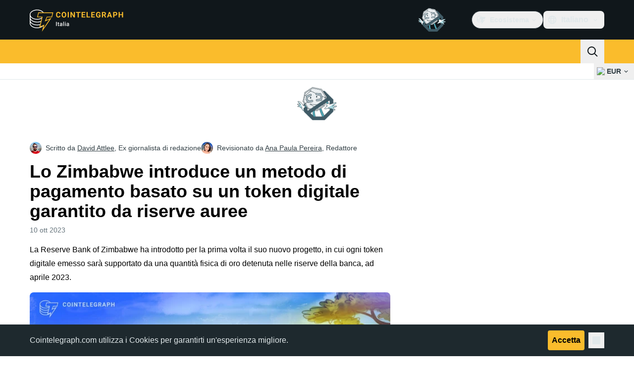

--- FILE ---
content_type: text/html;charset=utf-8
request_url: https://it.cointelegraph.com/news/crypto-zimbabwe-gold-backed-digital-token-payment-method
body_size: 24724
content:
<!DOCTYPE html><html  dir="ltr" lang="it" data-ct-theme="light"><head><meta charset="utf-8">
<meta name="viewport" content="width=device-width, initial-scale=1">
<title>Lo Zimbabwe introduce un metodo di pagamento basato su un token digitale garantito da riserve auree</title>
<link href="https://pagead2.googlesyndication.com" rel="preconnect" crossorigin="anonymous" referrerpolicy="no-referrer" fetchpriority="low">
<link rel="stylesheet" href="/_duck/ducklings/entry.BdkGxqtt.css" crossorigin>
<link rel="stylesheet" href="/_duck/ducklings/PostPage.CICj8nMe.css" crossorigin>
<link rel="stylesheet" href="/_duck/ducklings/Sidebar.C7NVF1jm.css" crossorigin>
<link rel="stylesheet" href="/_duck/ducklings/AdSlot.E7O2rCko.css" crossorigin>
<link rel="stylesheet" href="/_duck/ducklings/AdblockFallback.CGzA8xw8.css" crossorigin>
<link rel="stylesheet" href="/_duck/ducklings/TopBar.BiIC1rWT.css" crossorigin>
<link rel="stylesheet" href="/_duck/ducklings/CtInput.CwuiWIgu.css" crossorigin>
<link rel="stylesheet" href="/_duck/ducklings/TickerBar.CyCrrx4w.css" crossorigin>
<link rel="stylesheet" href="/_duck/ducklings/MobileTopBar.DrauSeiq.css" crossorigin>
<link rel="stylesheet" href="/_duck/ducklings/Footer.CG4v6UFX.css" crossorigin>
<link rel="preload" as="image" href="https://images.cointelegraph.com/cdn-cgi/image/f=auto,onerror=redirect,w=1728,q=90/https://s3.cointelegraph.com/uploads/2023-10/1e27c160-02a6-4884-8e6f-a3c27eb9ac1f.jpg" imagesizes="(max-width: 768px) 328px, (max-width: 1024px) 728px, (max-width: 1280px) 644px, 864px" imagesrcset="https://images.cointelegraph.com/cdn-cgi/image/f=auto,onerror=redirect,w=328,q=90/https://s3.cointelegraph.com/uploads/2023-10/1e27c160-02a6-4884-8e6f-a3c27eb9ac1f.jpg 328w, https://images.cointelegraph.com/cdn-cgi/image/f=auto,onerror=redirect,w=644,q=90/https://s3.cointelegraph.com/uploads/2023-10/1e27c160-02a6-4884-8e6f-a3c27eb9ac1f.jpg 644w, https://images.cointelegraph.com/cdn-cgi/image/f=auto,onerror=redirect,w=656,q=90/https://s3.cointelegraph.com/uploads/2023-10/1e27c160-02a6-4884-8e6f-a3c27eb9ac1f.jpg 656w, https://images.cointelegraph.com/cdn-cgi/image/f=auto,onerror=redirect,w=728,q=90/https://s3.cointelegraph.com/uploads/2023-10/1e27c160-02a6-4884-8e6f-a3c27eb9ac1f.jpg 728w, https://images.cointelegraph.com/cdn-cgi/image/f=auto,onerror=redirect,w=864,q=90/https://s3.cointelegraph.com/uploads/2023-10/1e27c160-02a6-4884-8e6f-a3c27eb9ac1f.jpg 864w, https://images.cointelegraph.com/cdn-cgi/image/f=auto,onerror=redirect,w=1288,q=90/https://s3.cointelegraph.com/uploads/2023-10/1e27c160-02a6-4884-8e6f-a3c27eb9ac1f.jpg 1288w, https://images.cointelegraph.com/cdn-cgi/image/f=auto,onerror=redirect,w=1456,q=90/https://s3.cointelegraph.com/uploads/2023-10/1e27c160-02a6-4884-8e6f-a3c27eb9ac1f.jpg 1456w, https://images.cointelegraph.com/cdn-cgi/image/f=auto,onerror=redirect,w=1728,q=90/https://s3.cointelegraph.com/uploads/2023-10/1e27c160-02a6-4884-8e6f-a3c27eb9ac1f.jpg 1728w" fetchpriority="high">
<link rel="modulepreload" as="script" crossorigin href="/_duck/ducklings/BQPnIqZ_.js">
<link rel="preload" as="font" crossorigin href="/fonts/mint-grotesk copy/Mint-Grotesk-Thin-V131.woff2">
<link rel="preload" as="font" crossorigin href="/_duck/fonts/latin-wght-normal-4NzrPCljtx.woff2">
<link rel="modulepreload" as="script" crossorigin href="/_duck/ducklings/CMIFNHFH.js">
<link rel="modulepreload" as="script" crossorigin href="/_duck/ducklings/B3n0H8KW.js">
<link rel="modulepreload" as="script" crossorigin href="/_duck/ducklings/DrxKNtdD.js">
<link rel="modulepreload" as="script" crossorigin href="/_duck/ducklings/CejciXof.js">
<link rel="modulepreload" as="script" crossorigin href="/_duck/ducklings/DXcRWECv.js">
<link rel="modulepreload" as="script" crossorigin href="/_duck/ducklings/Qd3Ysu3F.js">
<link rel="modulepreload" as="script" crossorigin href="/_duck/ducklings/Ch6w-Nk4.js">
<link rel="modulepreload" as="script" crossorigin href="/_duck/ducklings/DN7F_gb1.js">
<link rel="modulepreload" as="script" crossorigin href="/_duck/ducklings/B59m3SXI.js">
<link rel="modulepreload" as="script" crossorigin href="/_duck/ducklings/iGlBfFev.js">
<link rel="modulepreload" as="script" crossorigin href="/_duck/ducklings/CepXh5A_.js">
<link rel="modulepreload" as="script" crossorigin href="/_duck/ducklings/BJryHO2D.js">
<link rel="modulepreload" as="script" crossorigin href="/_duck/ducklings/BGsTu1wR.js">
<link rel="modulepreload" as="script" crossorigin href="/_duck/ducklings/uEmxHRR1.js">
<link rel="modulepreload" as="script" crossorigin href="/_duck/ducklings/ef4s_Dl9.js">
<link rel="modulepreload" as="script" crossorigin href="/_duck/ducklings/ejzRDs7R.js">
<link rel="modulepreload" as="script" crossorigin href="/_duck/ducklings/BR31v_KR.js">
<link rel="modulepreload" as="script" crossorigin href="/_duck/ducklings/0pLPhCJa.js">
<link rel="modulepreload" as="script" crossorigin href="/_duck/ducklings/D2GaBnd5.js">
<link rel="modulepreload" as="script" crossorigin href="/_duck/ducklings/D_2xUp0r.js">
<link rel="modulepreload" as="script" crossorigin href="/_duck/ducklings/BAezvoOt.js">
<link rel="modulepreload" as="script" crossorigin href="/_duck/ducklings/BV-0lfN-.js">
<link rel="modulepreload" as="script" crossorigin href="/_duck/ducklings/CcoY3Xme.js">
<link rel="modulepreload" as="script" crossorigin href="/_duck/ducklings/CbiuDrCZ.js">
<link rel="modulepreload" as="script" crossorigin href="/_duck/ducklings/D7958EQa.js">
<link rel="modulepreload" as="script" crossorigin href="/_duck/ducklings/CLegAaZ0.js">
<link rel="modulepreload" as="script" crossorigin href="/_duck/ducklings/Cbz9bOLe.js">
<link rel="modulepreload" as="script" crossorigin href="/_duck/ducklings/DRtCs2Wj.js">
<link rel="modulepreload" as="script" crossorigin href="/_duck/ducklings/CM5Y_cz7.js">
<link rel="modulepreload" as="script" crossorigin href="/_duck/ducklings/CeuC8Phw.js">
<link rel="modulepreload" as="script" crossorigin href="/_duck/ducklings/CIlmq-r7.js">
<link rel="modulepreload" as="script" crossorigin href="/_duck/ducklings/BYeOeCCg.js">
<link rel="modulepreload" as="script" crossorigin href="/_duck/ducklings/Dippz0LH.js">
<link rel="modulepreload" as="script" crossorigin href="/_duck/ducklings/CnUzuTDE.js">
<link rel="modulepreload" as="script" crossorigin href="/_duck/ducklings/sGiMn6-Y.js">
<link rel="modulepreload" as="script" crossorigin href="/_duck/ducklings/DZpczBFY.js">
<link rel="modulepreload" as="script" crossorigin href="/_duck/ducklings/BOH3UDCq.js">
<link rel="modulepreload" as="script" crossorigin href="/_duck/ducklings/BGBF_hzw.js">
<link rel="modulepreload" as="script" crossorigin href="/_duck/ducklings/mxZ5I4UU.js">
<link rel="modulepreload" as="script" crossorigin href="/_duck/ducklings/CzuydbEY.js">
<link rel="modulepreload" as="script" crossorigin href="/_duck/ducklings/Ej8TkzKD.js">
<link rel="modulepreload" as="script" crossorigin href="/_duck/ducklings/6cUrTxac.js">
<link rel="modulepreload" as="script" crossorigin href="/_duck/ducklings/DiPFtPSx.js">
<link rel="modulepreload" as="script" crossorigin href="/_duck/ducklings/BAh8pmbC.js">
<link rel="modulepreload" as="script" crossorigin href="/_duck/ducklings/C9zeVl3o.js">
<link rel="modulepreload" as="script" crossorigin href="/_duck/ducklings/DifiP4Nk.js">
<link rel="modulepreload" as="script" crossorigin href="/_duck/ducklings/BKc4UPUb.js">
<link rel="modulepreload" as="script" crossorigin href="/_duck/ducklings/CkkZXkhO.js">
<link rel="modulepreload" as="script" crossorigin href="/_duck/ducklings/BDhjJK5S.js">
<link rel="modulepreload" as="script" crossorigin href="/_duck/ducklings/C2yRzrCl.js">
<link rel="modulepreload" as="script" crossorigin href="/_duck/ducklings/DE0ai6tZ.js">
<link rel="modulepreload" as="script" crossorigin href="/_duck/ducklings/D49nFwjI.js">
<link rel="modulepreload" as="script" crossorigin href="/_duck/ducklings/DX-0DWAS.js">
<link rel="modulepreload" as="script" crossorigin href="/_duck/ducklings/6qvK4UCF.js">
<link rel="modulepreload" as="script" crossorigin href="/_duck/ducklings/DxoEuYTC.js">
<link rel="modulepreload" as="script" crossorigin href="/_duck/ducklings/DeZN5SSj.js">
<link rel="modulepreload" as="script" crossorigin href="/_duck/ducklings/4iloc-kM.js">
<link rel="modulepreload" as="script" crossorigin href="/_duck/ducklings/BODFVx0W.js">
<link rel="modulepreload" as="script" crossorigin href="/_duck/ducklings/CL1dl-Zf.js">
<link rel="modulepreload" as="script" crossorigin href="/_duck/ducklings/b2YiB6DS.js">
<link rel="modulepreload" as="script" crossorigin href="/_duck/ducklings/C3B2_o4f.js">
<link rel="modulepreload" as="script" crossorigin href="/_duck/ducklings/GkehEg_F.js">
<link rel="modulepreload" as="script" crossorigin href="/_duck/ducklings/DzoArZnI.js">
<link rel="modulepreload" as="script" crossorigin href="/_duck/ducklings/DB4SiFVs.js">
<link rel="modulepreload" as="script" crossorigin href="/_duck/ducklings/CCArVuiP.js">
<link rel="modulepreload" as="script" crossorigin href="/_duck/ducklings/0tIGyThL.js">
<link rel="modulepreload" as="script" crossorigin href="/_duck/ducklings/DOAh5jHT.js">
<link rel="modulepreload" as="script" crossorigin href="/_duck/ducklings/BudI7F6Y.js">
<link rel="modulepreload" as="script" crossorigin href="/_duck/ducklings/dYsjw8Po.js">
<link rel="modulepreload" as="script" crossorigin href="/_duck/ducklings/CQptorRw.js">
<link rel="modulepreload" as="script" crossorigin href="/_duck/ducklings/yI6hs-jw.js">
<link rel="modulepreload" as="script" crossorigin href="/_duck/ducklings/DBtQ45yg.js">
<link rel="modulepreload" as="script" crossorigin href="/_duck/ducklings/DEkSO6oZ.js">
<link rel="modulepreload" as="script" crossorigin href="/_duck/ducklings/EXtacmIj.js">
<link rel="modulepreload" as="script" crossorigin href="/_duck/ducklings/C4Apk1tS.js">
<link rel="modulepreload" as="script" crossorigin href="/_duck/ducklings/xBRAsqDU.js">
<link rel="modulepreload" as="script" crossorigin href="/_duck/ducklings/C69A0pwv.js">
<link rel="modulepreload" as="script" crossorigin href="/_duck/ducklings/C9VVbmgV.js">
<link rel="modulepreload" as="script" crossorigin href="/_duck/ducklings/CVFRlEva.js">
<link rel="modulepreload" as="script" crossorigin href="/_duck/ducklings/BQZO9aAb.js">
<link rel="modulepreload" as="script" crossorigin href="/_duck/ducklings/1sC9Ikd9.js">
<link rel="modulepreload" as="script" crossorigin href="/_duck/ducklings/gQTBDYzQ.js">
<link rel="modulepreload" as="script" crossorigin href="/_duck/ducklings/CcErIS_6.js">
<link rel="modulepreload" as="script" crossorigin href="/_duck/ducklings/BgpeMFYi.js">
<link rel="modulepreload" as="script" crossorigin href="/_duck/ducklings/Al2jWYK0.js">
<link rel="modulepreload" as="script" crossorigin href="/_duck/ducklings/Cg2dD0QL.js">
<link rel="modulepreload" as="script" crossorigin href="/_duck/ducklings/B9NVRm18.js">
<link rel="modulepreload" as="script" crossorigin href="/_duck/ducklings/DDp02dmC.js">
<link rel="modulepreload" as="script" crossorigin href="/_duck/ducklings/BuhIdxEP.js">
<link rel="modulepreload" as="script" crossorigin href="/_duck/ducklings/BIW1x9xu.js">
<link rel="modulepreload" as="script" crossorigin href="/_duck/ducklings/D0v4vEVS.js">
<link rel="modulepreload" as="script" crossorigin href="/_duck/ducklings/Dn5m2IYt.js">
<link rel="modulepreload" as="script" crossorigin href="/_duck/ducklings/BrYzw7dO.js">
<link rel="modulepreload" as="script" crossorigin href="/_duck/ducklings/CIv9QyEu.js">
<link rel="modulepreload" as="script" crossorigin href="/_duck/ducklings/ClDoCEN_.js">
<link rel="modulepreload" as="script" crossorigin href="/_duck/ducklings/D71jqmXH.js">
<link rel="modulepreload" as="script" crossorigin href="/_duck/ducklings/B5Ry5ZUT.js">
<link rel="modulepreload" as="script" crossorigin href="/_duck/ducklings/CqSQNWb6.js">
<link rel="modulepreload" as="script" crossorigin href="/_duck/ducklings/C0yr02yZ.js">
<link rel="modulepreload" as="script" crossorigin href="/_duck/ducklings/CwkMJlJT.js">
<link rel="modulepreload" as="script" crossorigin href="/_duck/ducklings/D2sYQgQO.js">
<link rel="modulepreload" as="script" crossorigin href="/_duck/ducklings/BxURzMQ8.js">
<link rel="modulepreload" as="script" crossorigin href="/_duck/ducklings/BEvZK9W6.js">
<link rel="modulepreload" as="script" crossorigin href="/_duck/ducklings/DVgmuLbh.js">
<link rel="modulepreload" as="script" crossorigin href="/_duck/ducklings/CMmOnLAY.js">
<link rel="modulepreload" as="script" crossorigin href="/_duck/ducklings/BI8qXLAj.js">
<link rel="modulepreload" as="script" crossorigin href="/_duck/ducklings/5lzavIAx.js">
<link rel="modulepreload" as="script" crossorigin href="/_duck/ducklings/BMTW4uNA.js">
<link rel="preload" as="fetch" fetchpriority="low" crossorigin="anonymous" href="/_duck/ducklings/builds/meta/30a6cf8f-5132-43f9-8f15-eaad1ff4c9a1.json">
<link rel="prefetch" as="script" crossorigin href="/_duck/ducklings/CINI0T-D.js">
<link rel="prefetch" as="script" crossorigin href="/_duck/ducklings/BiXrWZ2-.js">
<link rel="prefetch" as="script" crossorigin href="/_duck/ducklings/BrfKhFbo.js">
<link rel="prefetch" as="style" crossorigin href="/_duck/ducklings/Toaster.quSoDDrE.css">
<link rel="prefetch" as="script" crossorigin href="/_duck/ducklings/Daa7lbpu.js">
<link rel="prefetch" as="script" crossorigin href="/_duck/ducklings/DmyuBZG7.js">
<link rel="prefetch" as="script" crossorigin href="/_duck/ducklings/BdgXV6i8.js">
<link rel="prefetch" as="script" crossorigin href="/_duck/ducklings/CLDVzU72.js">
<link rel="prefetch" as="style" crossorigin href="/_duck/ducklings/index.RzMI8_0o.css">
<link rel="prefetch" as="script" crossorigin href="/_duck/ducklings/CkzLzi4g.js">
<link rel="prefetch" as="script" crossorigin href="/_duck/ducklings/CN6daUi_.js">
<link rel="prefetch" as="script" crossorigin href="/_duck/ducklings/BCZp_ZMf.js">
<link rel="prefetch" as="style" crossorigin href="/_duck/ducklings/BottomStack.BfRm2Ihm.css">
<link rel="prefetch" as="script" crossorigin href="/_duck/ducklings/BO-dWtLN.js">
<link rel="prefetch" as="script" crossorigin href="/_duck/ducklings/BYtnqgiZ.js">
<link rel="prefetch" as="script" crossorigin href="/_duck/ducklings/C-wDs2IJ.js">
<link rel="prefetch" as="script" crossorigin href="/_duck/ducklings/Dc5UhEqG.js">
<link rel="prefetch" as="script" crossorigin href="/_duck/ducklings/5-D51pug.js">
<link rel="prefetch" as="script" crossorigin href="/_duck/ducklings/bUu0CWUF.js">
<link rel="prefetch" as="script" crossorigin href="/_duck/ducklings/B2tZF24L.js">
<link rel="prefetch" as="script" crossorigin href="/_duck/ducklings/CmlC-AAr.js">
<link rel="prefetch" as="script" crossorigin href="/_duck/ducklings/BTSNAs2z.js">
<link rel="prefetch" as="script" crossorigin href="/_duck/ducklings/By9GE4a3.js">
<link rel="prefetch" as="script" crossorigin href="/_duck/ducklings/BzP04Zdc.js">
<link rel="prefetch" as="script" crossorigin href="/_duck/ducklings/MO7YVrV7.js">
<link rel="prefetch" as="script" crossorigin href="/_duck/ducklings/QwKLBmwP.js">
<link rel="prefetch" as="script" crossorigin href="/_duck/ducklings/BvFLgr9C.js">
<link rel="prefetch" as="script" crossorigin href="/_duck/ducklings/DjYpigBt.js">
<link rel="prefetch" as="script" crossorigin href="/_duck/ducklings/D8vTBHGb.js">
<link rel="prefetch" as="style" crossorigin href="/_duck/ducklings/AdTextBanner.iHGdZCUv.css">
<link rel="prefetch" as="script" crossorigin href="/_duck/ducklings/Dg0Ng7sr.js">
<link rel="prefetch" as="style" crossorigin href="/_duck/ducklings/index.D-gDOaUl.css">
<link rel="prefetch" as="script" crossorigin href="/_duck/ducklings/4MJxVpvm.js">
<link rel="prefetch" as="script" crossorigin href="/_duck/ducklings/CrPI-Zs-.js">
<link rel="prefetch" as="style" crossorigin href="/_duck/ducklings/index.DZ8iWNwc.css">
<link rel="prefetch" as="script" crossorigin href="/_duck/ducklings/BXQWdHtW.js">
<link rel="prefetch" as="style" crossorigin href="/_duck/ducklings/AdPromoButtonStack.kXBLT4qL.css">
<link rel="prefetch" as="script" crossorigin href="/_duck/ducklings/BYSbyPM-.js">
<link rel="prefetch" as="script" crossorigin href="/_duck/ducklings/CF_c9lPx.js">
<link rel="prefetch" as="script" crossorigin href="/_duck/ducklings/B-XR_NXJ.js">
<link rel="prefetch" as="script" crossorigin href="/_duck/ducklings/D6DLgtHH.js">
<link rel="prefetch" as="style" crossorigin href="/_duck/ducklings/AdStoryWidget.D2os0aTP.css">
<link rel="prefetch" as="script" crossorigin href="/_duck/ducklings/DEBKvkrp.js">
<link rel="prefetch" as="style" crossorigin href="/_duck/ducklings/AdParallax.BJKd570x.css">
<link rel="prefetch" as="script" crossorigin href="/_duck/ducklings/DR-8XSgt.js">
<link rel="prefetch" as="script" crossorigin href="/_duck/ducklings/C55rkw9M.js">
<link rel="prefetch" as="script" crossorigin href="/_duck/ducklings/hX5pEyHZ.js">
<link rel="prefetch" as="style" crossorigin href="/_duck/ducklings/AdWideParallax.CZ9moqjx.css">
<link rel="prefetch" as="script" crossorigin href="/_duck/ducklings/CnDbmuSd.js">
<link rel="prefetch" as="script" crossorigin href="/_duck/ducklings/Cq8alSOn.js">
<link rel="prefetch" as="style" crossorigin href="/_duck/ducklings/NewsletterSubscriptionFormEmbed.kmo_mFsR.css">
<link rel="prefetch" as="script" crossorigin href="/_duck/ducklings/DA71NOoT.js">
<link rel="prefetch" as="style" crossorigin href="/_duck/ducklings/InlineRateLiveDataEmbed.BfUgLVTL.css">
<link rel="prefetch" as="script" crossorigin href="/_duck/ducklings/B1FqrWng.js">
<link rel="prefetch" as="script" crossorigin href="/_duck/ducklings/CPZ492OG.js">
<link rel="prefetch" as="script" crossorigin href="/_duck/ducklings/29LuzAN-.js">
<link rel="prefetch" as="script" crossorigin href="/_duck/ducklings/BSQqKaq-.js">
<link rel="prefetch" as="script" crossorigin href="/_duck/ducklings/D7ALiqhe.js">
<link rel="prefetch" as="style" crossorigin href="/_duck/ducklings/InstagramEmbed.DrW_3Kre.css">
<link rel="prefetch" as="script" crossorigin href="/_duck/ducklings/CoR3REXi.js">
<link rel="prefetch" as="style" crossorigin href="/_duck/ducklings/CerosEmbed.CZk__VAr.css">
<link rel="prefetch" as="script" crossorigin href="/_duck/ducklings/B1B78Rtm.js">
<link rel="prefetch" as="script" crossorigin href="/_duck/ducklings/P8Xfrasi.js">
<link rel="prefetch" as="script" crossorigin href="/_duck/ducklings/3rbR3Ki3.js">
<link rel="prefetch" as="script" crossorigin href="/_duck/ducklings/OgpwSpfV.js">
<meta name="apple-mobile-web-app-title" content="Cointelegraph">
<meta name="application-name" content="Cointelegraph">
<meta name="msapplication-TileColor" content="#1a1b1d">
<meta name="msapplication-config" content="/browserconfig.xml">
<meta name="msapplication-TileImage" content="/_duck/img/favicons/mstitle-144x144.png">
<meta name="theme-color" content="#1a1b1d">
<meta name="telegram:channel" content="@cointelegraph">
<link rel="apple-touch-icon" sizes="180x180" href="/_duck/img/favicons/apple-touch-icon.png">
<link rel="icon" type="image/png" sizes="16x16" href="/_duck/img/favicons/favicon-16x16.png">
<link rel="icon" type="image/png" sizes="32x32" href="/_duck/img/favicons/favicon-32x32.png">
<link rel="manifest" href="/site.webmanifest">
<link rel="mask-icon" href="/_duck/img/favicons/safari-pinned-tab.svg" color="#1a1b1d">
<link rel="shortcut icon" href="/favicon.ico">
<meta name="description" content="La Reserve Bank of Zimbabwe ha introdotto per la prima volta il suo nuovo progetto, in cui ogni token digitale emesso sarà supportato da una quantità fisica di oro detenuta nelle riserve della banca, ad aprile 2023.">
<meta property="og:title" content="Lo Zimbabwe introduce un metodo di pagamento basato su un token digitale garantito da riserve auree">
<meta property="og:description" content="La Reserve Bank of Zimbabwe ha introdotto per la prima volta il suo nuovo progetto, in cui ogni token digitale emesso sarà supportato da una quantità fisica di oro detenuta nelle riserve della banca, ad aprile 2023.">
<meta property="og:site_name" content="Cointelegraph">
<meta property="og:url" content="https://it.cointelegraph.com/news/crypto-zimbabwe-gold-backed-digital-token-payment-method">
<meta property="og:locale" content="it">
<meta property="og:image" content="https://images.cointelegraph.com/cdn-cgi/image/f=auto,onerror=redirect,w=1200/https://s3.cointelegraph.com/uploads/2023-10/1e27c160-02a6-4884-8e6f-a3c27eb9ac1f.jpg">
<meta property="og:type" content="article">
<meta name="twitter:title" content="Lo Zimbabwe introduce un metodo di pagamento basato su un token digitale garantito da riserve auree">
<meta name="twitter:description" content="La Reserve Bank of Zimbabwe ha introdotto per la prima volta il suo nuovo progetto, in cui ogni token digitale emesso sarà supportato da una quantità fisica di oro detenuta nelle riserve della banca, ad aprile 2023.">
<meta name="twitter:image" content="https://images.cointelegraph.com/cdn-cgi/image/f=auto,onerror=redirect,w=1200/https://s3.cointelegraph.com/uploads/2023-10/1e27c160-02a6-4884-8e6f-a3c27eb9ac1f.jpg">
<meta name="twitter:card" content="summary_large_image">
<link rel="alternate" href="https://cointelegraph.com/news/crypto-zimbabwe-gold-backed-digital-token-payment-method" hreflang="en">
<link rel="alternate" href="https://es.cointelegraph.com/news/crypto-zimbabwe-gold-backed-digital-token-payment-method" hreflang="es">
<link rel="alternate" href="https://it.cointelegraph.com/news/crypto-zimbabwe-gold-backed-digital-token-payment-method" hreflang="it">
<link rel="alternate" href="https://jp.cointelegraph.com/news/crypto-zimbabwe-gold-backed-digital-token-payment-method" hreflang="ja">
<link rel="canonical" href="https://it.cointelegraph.com/news/crypto-zimbabwe-gold-backed-digital-token-payment-method">
<link rel="alternate" type="application/rss+xml" title="Cointelegraph RSS Feed" href="https://cointelegraph.com/rss" hreflang="en">
<meta name="robots" content="max-image-preview:large">
<meta name="twitter:site" content="@cointelegraph">
<meta name="twitter:creator" content="@cointelegraph">
<script type="module" src="/_duck/ducklings/BQPnIqZ_.js" crossorigin></script><meta name="sentry-trace" content="b7ebb93d697823f2fa8f72480537692d-0ebb5bdc27a415d4-0"/>
<meta name="baggage" content="sentry-environment=production,sentry-release=release-134,sentry-public_key=898e8ab99e9fa726a01051fba6c430b0,sentry-trace_id=b7ebb93d697823f2fa8f72480537692d,sentry-sampled=false,sentry-sample_rand=0.416977951782354,sentry-sample_rate=0.1"/></head><body><div id="__duck"><!--[--><!----><!--[--><!--[--><span></span><!--[--><div class=""><!--[--><div data-ct-theme="dark" data-testid="top-bar" class="duraction-300 relative bg-ct-ds-bg-1 transition-all ease-in-out"><div class="py-4 container flex items-center justify-between"><div class="absolute bottom-0 left-0 right-0 top-0 overflow-hidden"><div class="container h-full"><div></div></div></div><a href="/" class="inline-flex cursor-pointer items-center focus:outline-none z-[2] transition-all duration-300 ease-in-out h-12 w-48" data-testid="logo" data-gtm-locator="clickon_logo" title="Cointelegraph"><img class="h-8 w-32 object-contain object-center tablet:h-10 tablet:w-40 desktop:h-12 desktop:w-48" alt="Cointelegraph" src="/_duck/img/site-logo/it.svg" decoding="async" fetchpriority="high" loading="eager"></a><div class="z-[2] flex items-center gap-x-5"><div class="_ad-slot_xzt52_1 me-4 h-12 w-32 self-center" style="--aspect-ratio:null;" data-testid="desktop-banner"><!--[--><img class="_image_51qro_1" src="https://images.cointelegraph.com/images/373_aHR0cHM6Ly9zMy5jb2ludGVsZWdyYXBoLmNvbS9zdG9yYWdlL3VwbG9hZHMvdmlldy9hNGFkNDk1ZmMwNGJkOTdmNzE2NDlhNDhkNjAwM2QwMC5wbmc=.png"><!--]--></div><!--[--><div class="relative" data-testid="product-dropdown" data-headlessui-state><button type="button" class="inline-flex justify-center items-center font-semibold transition focus:outline-none cursor-pointer aria-disabled:cursor-default p-1.5 text-sm aria-disabled:ct-ds-fg-weak text-ct-ds-fg-default ui-not-selected:hover:bg-ct-ds-bg-3 focus-visible:bg-ct-ds-bg-3 aria-checked:bg-ct-ds-bg-3 flex h-9 items-center rounded-full border border-ct-ds-border-default p-2" data-testid="product-dropdown-select-button" data-gtm-locator="head_ecosystem_clickon" id="headlessui-listbox-button-v-1-0-0" aria-haspopup="listbox" aria-expanded="false" data-headlessui-state><!--[--><span data-allow-missmatch aria-hidden="true" class="inline-flex h-[1em] w-[1em] bg-current _ct-svg-mask_4i9v8_1" style="--url:url(&quot;/_duck/img/icons/ct-logo.svg&quot;);--size:1.25rem;" data-allow-mismatch role="img">   </span><span class="ps-2">Ecosistema</span><span data-allow-missmatch aria-hidden="true" class="inline-flex h-[1em] w-[1em] bg-current _ct-svg-mask_4i9v8_1 ui-open:rotate-180" style="--url:url(&quot;/_duck/img/icons/arrow-chevron-down.svg&quot;);--size:1.25rem;" data-allow-mismatch role="img">   </span><!--]--></button><!----></div><!--]--><div class="inline-flex items-center"><!--[--><a class="inline-flex items-center gap-1 px-0.5 py-1.5 text-sm text-ct-ds-fg-default hover:text-ct-ds-fg-stronger focus:outline-none ui-open:bg-ct-ds-bg-1 ui-open:text-ct-ds-accent-primary-default" rel="nofollow" href="https://www.linkedin.com/company/cointelegraph-italy/" target="_blank" data-testid="social-linkedin"><span class="h-5 w-5 text-xl empty:hidden"><!--[--><span data-allow-missmatch aria-hidden="true" class="inline-flex h-[1em] w-[1em] bg-current _ct-svg-mask_4i9v8_1" style="--url:url(&quot;/_duck/img/icons/logo-linkedin.svg&quot;);--size:1.25rem;" data-allow-mismatch role="img">   </span><!--]--></span><!----></a><a class="inline-flex items-center gap-1 px-0.5 py-1.5 text-sm text-ct-ds-fg-default hover:text-ct-ds-fg-stronger focus:outline-none ui-open:bg-ct-ds-bg-1 ui-open:text-ct-ds-accent-primary-default" rel="nofollow" href="https://twitter.com/ITCointelegraph" target="_blank" data-testid="social-x"><span class="h-5 w-5 text-xl empty:hidden"><!--[--><span data-allow-missmatch aria-hidden="true" class="inline-flex h-[1em] w-[1em] bg-current _ct-svg-mask_4i9v8_1" style="--url:url(&quot;/_duck/img/icons/logo-x.svg&quot;);--size:1.25rem;" data-allow-mismatch role="img">   </span><!--]--></span><!----></a><a class="inline-flex items-center gap-1 px-0.5 py-1.5 text-sm text-ct-ds-fg-default hover:text-ct-ds-fg-stronger focus:outline-none ui-open:bg-ct-ds-bg-1 ui-open:text-ct-ds-accent-primary-default" rel="nofollow" href="https://telegram.me/cointelegraph_it" target="_blank" data-testid="social-telegram"><span class="h-5 w-5 text-xl empty:hidden"><!--[--><span data-allow-missmatch aria-hidden="true" class="inline-flex h-[1em] w-[1em] bg-current _ct-svg-mask_4i9v8_1" style="--url:url(&quot;/_duck/img/icons/logo-telegram.svg&quot;);--size:1.25rem;" data-allow-mismatch role="img">   </span><!--]--></span><!----></a><!--]--></div><!--[--><div class="relative"><button class="flex h-9 cursor-pointer items-center rounded-lg p-2 text-ct-ds-fg-default hover:bg-ct-ds-bg-3 hover:text-ct-ds-fg-strong" data-testid="language-select-button" id="headlessui-listbox-button-v-1-0-2" aria-haspopup="listbox" aria-expanded="false" data-headlessui-state><span data-allow-missmatch aria-hidden="true" class="inline-flex h-[1em] w-[1em] bg-current _ct-svg-mask_4i9v8_1" style="--url:url(&quot;/_duck/img/icons/obj-world.svg&quot;);--size:1.25rem;" data-allow-mismatch role="img">   </span><span class="me-1 ms-2 font-semibold">Italiano</span><span data-allow-missmatch aria-hidden="true" class="inline-flex h-[1em] w-[1em] bg-current _ct-svg-mask_4i9v8_1 ui-open:rotate-180" style="--url:url(&quot;/_duck/img/icons/arrow-chevron-down.svg&quot;);--size:1.25rem;" data-allow-mismatch role="img">   </span></button><!----></div><!--]--><!----></div></div></div><header class="before:ct-ds-bg-1 flex bg-ct-ds-accent-primary-default"><nav class="container flex items-center justify-between desktop:ps-10"><div class="flex items-center" data-testid="menu-items"><!--[--><div class="relative" data-headlessui-state data-gtm-locator="main_menu_head_1"><button id="headlessui-menu-button-v-1-0-5-0" type="button" aria-haspopup="menu" aria-expanded="false" data-headlessui-state class="cursor-default text-base text-ct-ds-fg-strong font-medium text-ct-ds-fg-strong hover:bg-ct-ds-accent-primary-muted focus:bg-ct-ds-accent-primary-muted ui-open:bg-ct-ds-accent-primary-muted px-5 py-3 text-base tracking-tight" data-gtm-locator="main_menu_head_0" data-testid="menu-item-Notizie">Notizie</button><!----></div><div class="relative" data-headlessui-state data-gtm-locator="main_menu_head_2"><button id="headlessui-menu-button-v-1-0-5-2" type="button" aria-haspopup="menu" aria-expanded="false" data-headlessui-state class="cursor-default text-base text-ct-ds-fg-strong font-medium text-ct-ds-fg-strong hover:bg-ct-ds-accent-primary-muted focus:bg-ct-ds-accent-primary-muted ui-open:bg-ct-ds-accent-primary-muted px-5 py-3 text-base tracking-tight" data-gtm-locator="main_menu_head_1" data-testid="menu-item-Mercati">Mercati</button><!----></div><a class="font-medium text-ct-ds-fg-strong hover:bg-ct-ds-accent-primary-muted focus:bg-ct-ds-accent-primary-muted ui-open:bg-ct-ds-accent-primary-muted px-5 py-3 text-base tracking-tight" href="/local-news" rel target="_self" data-gtm-locator="main_menu_head_3" data-testid="menu-item-Notizie dall&#39;Italia">Notizie dall&#39;Italia</a><div class="relative" data-headlessui-state data-gtm-locator="main_menu_head_4"><button id="headlessui-menu-button-v-1-0-5-4" type="button" aria-haspopup="menu" aria-expanded="false" data-headlessui-state class="cursor-default text-base text-ct-ds-fg-strong font-medium text-ct-ds-fg-strong hover:bg-ct-ds-accent-primary-muted focus:bg-ct-ds-accent-primary-muted ui-open:bg-ct-ds-accent-primary-muted px-5 py-3 text-base tracking-tight" data-gtm-locator="main_menu_head_3" data-testid="menu-item-Personalità">Personalità</button><!----></div><div class="relative" data-headlessui-state data-gtm-locator="main_menu_head_5"><button id="headlessui-menu-button-v-1-0-5-6" type="button" aria-haspopup="menu" aria-expanded="false" data-headlessui-state class="cursor-default text-base text-ct-ds-fg-strong font-medium text-ct-ds-fg-strong hover:bg-ct-ds-accent-primary-muted focus:bg-ct-ds-accent-primary-muted ui-open:bg-ct-ds-accent-primary-muted px-5 py-3 text-base tracking-tight" data-gtm-locator="main_menu_head_4" data-testid="menu-item-Formazione">Formazione</button><!----></div><div class="relative" data-headlessui-state data-gtm-locator="main_menu_head_6"><button id="headlessui-menu-button-v-1-0-5-8" type="button" aria-haspopup="menu" aria-expanded="false" data-headlessui-state class="cursor-default text-base text-ct-ds-fg-strong font-medium text-ct-ds-fg-strong hover:bg-ct-ds-accent-primary-muted focus:bg-ct-ds-accent-primary-muted ui-open:bg-ct-ds-accent-primary-muted px-5 py-3 text-base tracking-tight" data-gtm-locator="main_menu_head_5" data-testid="menu-item-Chi siamo">Chi siamo</button><!----></div><!--]--></div><!--[--><!--[--><div class="relative" data-headlessui-state><!--[--><button class="font-medium text-ct-ds-fg-strong hover:bg-ct-ds-accent-primary-muted focus:bg-ct-ds-accent-primary-muted ui-open:bg-ct-ds-accent-primary-muted p-3 text-sm tracking-tight" data-testid="desktop-search-popover" id="headlessui-popover-button-v-1-0-5-10" type="button" aria-expanded="false" data-headlessui-state><span data-allow-missmatch aria-hidden="true" class="inline-flex h-[1em] w-[1em] bg-current _ct-svg-mask_4i9v8_1 h-5" style="--url:url(&quot;/_duck/img/icons/app-search.svg&quot;);--size:1.5rem;" data-allow-mismatch role="img">   </span></button><!----><!--]--><!----></div><!--]--><div hidden style="position:fixed;top:1;left:1;width:1;height:0;padding:0;margin:-1;overflow:hidden;clip:rect(0, 0, 0, 0);white-space:nowrap;border-width:0;display:none;"></div><!--]--></nav></header><!--]--></div><div class="relative z-[1] -mb-px flex flex-nowrap border-b border-ct-ds-border-default bg-ct-ds-bg-sub" data-testid="infinite-tickers"><div class="flex select-none flex-nowrap overflow-hidden whitespace-nowrap rtl:flex-row-reverse" style="--6172e022:0;"><div class="_marquee-block_1a5fo_1"><!--[--><div class="flex"><!--[--><a href="/tron-price-index" class="inline-flex gap-1 px-2 py-1.5 hover:bg-ct-ds-bg-3" data-testid="rate-ticker-TRX"><span class="text-sm font-semibold text-ct-ds-fg-stronger" data-testid="rate-ticker-TRX-title">TRX</span><span class="text-sm" data-testid="rate-ticker-TRX-price">0,2673 €</span><span class="inline-flex items-center font-semibold tracking-tight gap-1 text-sm text-ct-ds-accent-red-default" data-testid="rate-ticker-TRX-price-change"><svg viewBox="0 0 16 16" fill="none" xmlns="http://www.w3.org/2000/svg" class="h-3 w-3 my-1 me-0.5"><!----><path d="M8.96741 13.4545C8.53745 14.1818 7.46257 14.1818 7.03262 13.4545L1.22826 3.63636C0.798305 2.90909 1.33575 2 2.19565 2H13.8044C14.6643 2 15.2017 2.90909 14.7718 3.63636L8.96741 13.4545Z" fill="currentColor"></path></svg> 2.85%</span></a><a href="/ethereum-price" class="inline-flex gap-1 px-2 py-1.5 hover:bg-ct-ds-bg-3" data-testid="rate-ticker-ETH"><span class="text-sm font-semibold text-ct-ds-fg-stronger" data-testid="rate-ticker-ETH-title">ETH</span><span class="text-sm" data-testid="rate-ticker-ETH-price">2748 €</span><span class="inline-flex items-center font-semibold tracking-tight gap-1 text-sm text-ct-ds-accent-red-default" data-testid="rate-ticker-ETH-price-change"><svg viewBox="0 0 16 16" fill="none" xmlns="http://www.w3.org/2000/svg" class="h-3 w-3 my-1 me-0.5"><!----><path d="M8.96741 13.4545C8.53745 14.1818 7.46257 14.1818 7.03262 13.4545L1.22826 3.63636C0.798305 2.90909 1.33575 2 2.19565 2H13.8044C14.6643 2 15.2017 2.90909 14.7718 3.63636L8.96741 13.4545Z" fill="currentColor"></path></svg> 4.62%</span></a><a href="/xrp-price-index" class="inline-flex gap-1 px-2 py-1.5 hover:bg-ct-ds-bg-3" data-testid="rate-ticker-XRP"><span class="text-sm font-semibold text-ct-ds-fg-stronger" data-testid="rate-ticker-XRP-title">XRP</span><span class="text-sm" data-testid="rate-ticker-XRP-price">1,70 €</span><span class="inline-flex items-center font-semibold tracking-tight gap-1 text-sm text-ct-ds-accent-red-default" data-testid="rate-ticker-XRP-price-change"><svg viewBox="0 0 16 16" fill="none" xmlns="http://www.w3.org/2000/svg" class="h-3 w-3 my-1 me-0.5"><!----><path d="M8.96741 13.4545C8.53745 14.1818 7.46257 14.1818 7.03262 13.4545L1.22826 3.63636C0.798305 2.90909 1.33575 2 2.19565 2H13.8044C14.6643 2 15.2017 2.90909 14.7718 3.63636L8.96741 13.4545Z" fill="currentColor"></path></svg> 3.82%</span></a><a href="/bitcoin-price" class="inline-flex gap-1 px-2 py-1.5 hover:bg-ct-ds-bg-3" data-testid="rate-ticker-BTC"><span class="text-sm font-semibold text-ct-ds-fg-stronger" data-testid="rate-ticker-BTC-title">BTC</span><span class="text-sm" data-testid="rate-ticker-BTC-price">79.689 €</span><span class="inline-flex items-center font-semibold tracking-tight gap-1 text-sm text-ct-ds-accent-red-default" data-testid="rate-ticker-BTC-price-change"><svg viewBox="0 0 16 16" fill="none" xmlns="http://www.w3.org/2000/svg" class="h-3 w-3 my-1 me-0.5"><!----><path d="M8.96741 13.4545C8.53745 14.1818 7.46257 14.1818 7.03262 13.4545L1.22826 3.63636C0.798305 2.90909 1.33575 2 2.19565 2H13.8044C14.6643 2 15.2017 2.90909 14.7718 3.63636L8.96741 13.4545Z" fill="currentColor"></path></svg> 2.86%</span></a><a href="/stellar-price-index" class="inline-flex gap-1 px-2 py-1.5 hover:bg-ct-ds-bg-3" data-testid="rate-ticker-XLM"><span class="text-sm font-semibold text-ct-ds-fg-stronger" data-testid="rate-ticker-XLM-title">XLM</span><span class="text-sm" data-testid="rate-ticker-XLM-price">0,1848 €</span><span class="inline-flex items-center font-semibold tracking-tight gap-1 text-sm text-ct-ds-accent-red-default" data-testid="rate-ticker-XLM-price-change"><svg viewBox="0 0 16 16" fill="none" xmlns="http://www.w3.org/2000/svg" class="h-3 w-3 my-1 me-0.5"><!----><path d="M8.96741 13.4545C8.53745 14.1818 7.46257 14.1818 7.03262 13.4545L1.22826 3.63636C0.798305 2.90909 1.33575 2 2.19565 2H13.8044C14.6643 2 15.2017 2.90909 14.7718 3.63636L8.96741 13.4545Z" fill="currentColor"></path></svg> 5.40%</span></a><a href="/bitcoin-cash-price-index" class="inline-flex gap-1 px-2 py-1.5 hover:bg-ct-ds-bg-3" data-testid="rate-ticker-BCH"><span class="text-sm font-semibold text-ct-ds-fg-stronger" data-testid="rate-ticker-BCH-title">BCH</span><span class="text-sm" data-testid="rate-ticker-BCH-price">500,07 €</span><span class="inline-flex items-center font-semibold tracking-tight gap-1 text-sm text-ct-ds-accent-red-default" data-testid="rate-ticker-BCH-price-change"><svg viewBox="0 0 16 16" fill="none" xmlns="http://www.w3.org/2000/svg" class="h-3 w-3 my-1 me-0.5"><!----><path d="M8.96741 13.4545C8.53745 14.1818 7.46257 14.1818 7.03262 13.4545L1.22826 3.63636C0.798305 2.90909 1.33575 2 2.19565 2H13.8044C14.6643 2 15.2017 2.90909 14.7718 3.63636L8.96741 13.4545Z" fill="currentColor"></path></svg> 2.88%</span></a><a href="/binance-coin-price-index" class="inline-flex gap-1 px-2 py-1.5 hover:bg-ct-ds-bg-3" data-testid="rate-ticker-BNB"><span class="text-sm font-semibold text-ct-ds-fg-stronger" data-testid="rate-ticker-BNB-title">BNB</span><span class="text-sm" data-testid="rate-ticker-BNB-price">793,40 €</span><span class="inline-flex items-center font-semibold tracking-tight gap-1 text-sm text-ct-ds-accent-red-default" data-testid="rate-ticker-BNB-price-change"><svg viewBox="0 0 16 16" fill="none" xmlns="http://www.w3.org/2000/svg" class="h-3 w-3 my-1 me-0.5"><!----><path d="M8.96741 13.4545C8.53745 14.1818 7.46257 14.1818 7.03262 13.4545L1.22826 3.63636C0.798305 2.90909 1.33575 2 2.19565 2H13.8044C14.6643 2 15.2017 2.90909 14.7718 3.63636L8.96741 13.4545Z" fill="currentColor"></path></svg> 2.91%</span></a><a href="/hyperliquid-price-index" class="inline-flex gap-1 px-2 py-1.5 hover:bg-ct-ds-bg-3" data-testid="rate-ticker-HYPE"><span class="text-sm font-semibold text-ct-ds-fg-stronger" data-testid="rate-ticker-HYPE-title">HYPE</span><span class="text-sm" data-testid="rate-ticker-HYPE-price">20,38 €</span><span class="inline-flex items-center font-semibold tracking-tight gap-1 text-sm text-ct-ds-accent-red-default" data-testid="rate-ticker-HYPE-price-change"><svg viewBox="0 0 16 16" fill="none" xmlns="http://www.w3.org/2000/svg" class="h-3 w-3 my-1 me-0.5"><!----><path d="M8.96741 13.4545C8.53745 14.1818 7.46257 14.1818 7.03262 13.4545L1.22826 3.63636C0.798305 2.90909 1.33575 2 2.19565 2H13.8044C14.6643 2 15.2017 2.90909 14.7718 3.63636L8.96741 13.4545Z" fill="currentColor"></path></svg> 5.92%</span></a><a href="/solana-price-index" class="inline-flex gap-1 px-2 py-1.5 hover:bg-ct-ds-bg-3" data-testid="rate-ticker-SOL"><span class="text-sm font-semibold text-ct-ds-fg-stronger" data-testid="rate-ticker-SOL-title">SOL</span><span class="text-sm" data-testid="rate-ticker-SOL-price">114,44 €</span><span class="inline-flex items-center font-semibold tracking-tight gap-1 text-sm text-ct-ds-accent-red-default" data-testid="rate-ticker-SOL-price-change"><svg viewBox="0 0 16 16" fill="none" xmlns="http://www.w3.org/2000/svg" class="h-3 w-3 my-1 me-0.5"><!----><path d="M8.96741 13.4545C8.53745 14.1818 7.46257 14.1818 7.03262 13.4545L1.22826 3.63636C0.798305 2.90909 1.33575 2 2.19565 2H13.8044C14.6643 2 15.2017 2.90909 14.7718 3.63636L8.96741 13.4545Z" fill="currentColor"></path></svg> 7.11%</span></a><a href="/ada-price-index" class="inline-flex gap-1 px-2 py-1.5 hover:bg-ct-ds-bg-3" data-testid="rate-ticker-ADA"><span class="text-sm font-semibold text-ct-ds-fg-stronger" data-testid="rate-ticker-ADA-title">ADA</span><span class="text-sm" data-testid="rate-ticker-ADA-price">0,3156 €</span><span class="inline-flex items-center font-semibold tracking-tight gap-1 text-sm text-ct-ds-accent-red-default" data-testid="rate-ticker-ADA-price-change"><svg viewBox="0 0 16 16" fill="none" xmlns="http://www.w3.org/2000/svg" class="h-3 w-3 my-1 me-0.5"><!----><path d="M8.96741 13.4545C8.53745 14.1818 7.46257 14.1818 7.03262 13.4545L1.22826 3.63636C0.798305 2.90909 1.33575 2 2.19565 2H13.8044C14.6643 2 15.2017 2.90909 14.7718 3.63636L8.96741 13.4545Z" fill="currentColor"></path></svg> 7.71%</span></a><a href="/xmr-price-index" class="inline-flex gap-1 px-2 py-1.5 hover:bg-ct-ds-bg-3" data-testid="rate-ticker-XMR"><span class="text-sm font-semibold text-ct-ds-fg-stronger" data-testid="rate-ticker-XMR-title">XMR</span><span class="text-sm" data-testid="rate-ticker-XMR-price">541,67 €</span><span class="inline-flex items-center font-semibold tracking-tight gap-1 text-sm text-ct-ds-accent-green-default" data-testid="rate-ticker-XMR-price-change"><svg viewBox="0 0 16 16" fill="none" xmlns="http://www.w3.org/2000/svg" class="h-3 w-3 my-1 me-0.5"><path d="M7.03262 2.54545C7.46257 1.81818 8.53745 1.81818 8.96741 2.54545L14.7718 12.3636C15.2017 13.0909 14.6643 14 13.8044 14H2.19565C1.33575 14 0.798305 13.0909 1.22826 12.3636L7.03262 2.54545Z" fill="currentColor"></path><!----></svg> 4.01%</span></a><a href="/chainlink-price-index" class="inline-flex gap-1 px-2 py-1.5 hover:bg-ct-ds-bg-3" data-testid="rate-ticker-LINK"><span class="text-sm font-semibold text-ct-ds-fg-stronger" data-testid="rate-ticker-LINK-title">LINK</span><span class="text-sm" data-testid="rate-ticker-LINK-price">11,03 €</span><span class="inline-flex items-center font-semibold tracking-tight gap-1 text-sm text-ct-ds-accent-red-default" data-testid="rate-ticker-LINK-price-change"><svg viewBox="0 0 16 16" fill="none" xmlns="http://www.w3.org/2000/svg" class="h-3 w-3 my-1 me-0.5"><!----><path d="M8.96741 13.4545C8.53745 14.1818 7.46257 14.1818 7.03262 13.4545L1.22826 3.63636C0.798305 2.90909 1.33575 2 2.19565 2H13.8044C14.6643 2 15.2017 2.90909 14.7718 3.63636L8.96741 13.4545Z" fill="currentColor"></path></svg> 7.72%</span></a><a href="/doge-price-index" class="inline-flex gap-1 px-2 py-1.5 hover:bg-ct-ds-bg-3" data-testid="rate-ticker-DOGE"><span class="text-sm font-semibold text-ct-ds-fg-stronger" data-testid="rate-ticker-DOGE-title">DOGE</span><span class="text-sm" data-testid="rate-ticker-DOGE-price">0,1105 €</span><span class="inline-flex items-center font-semibold tracking-tight gap-1 text-sm text-ct-ds-accent-red-default" data-testid="rate-ticker-DOGE-price-change"><svg viewBox="0 0 16 16" fill="none" xmlns="http://www.w3.org/2000/svg" class="h-3 w-3 my-1 me-0.5"><!----><path d="M8.96741 13.4545C8.53745 14.1818 7.46257 14.1818 7.03262 13.4545L1.22826 3.63636C0.798305 2.90909 1.33575 2 2.19565 2H13.8044C14.6643 2 15.2017 2.90909 14.7718 3.63636L8.96741 13.4545Z" fill="currentColor"></path></svg> 6.86%</span></a><a href="/sui-price-index" class="inline-flex gap-1 px-2 py-1.5 hover:bg-ct-ds-bg-3" data-testid="rate-ticker-SUI"><span class="text-sm font-semibold text-ct-ds-fg-stronger" data-testid="rate-ticker-SUI-title">SUI</span><span class="text-sm" data-testid="rate-ticker-SUI-price">1,34 €</span><span class="inline-flex items-center font-semibold tracking-tight gap-1 text-sm text-ct-ds-accent-red-default" data-testid="rate-ticker-SUI-price-change"><svg viewBox="0 0 16 16" fill="none" xmlns="http://www.w3.org/2000/svg" class="h-3 w-3 my-1 me-0.5"><!----><path d="M8.96741 13.4545C8.53745 14.1818 7.46257 14.1818 7.03262 13.4545L1.22826 3.63636C0.798305 2.90909 1.33575 2 2.19565 2H13.8044C14.6643 2 15.2017 2.90909 14.7718 3.63636L8.96741 13.4545Z" fill="currentColor"></path></svg> 14.12%</span></a><!--]--></div><!--]--></div><!--[--><!--]--></div><div class="h-8 flex-grow"></div><!--[--><div class="relative flex-shrink-0" data-headlessui-state><button type="button" class="inline-flex justify-center items-center font-semibold transition focus:outline-none cursor-pointer aria-disabled:cursor-default p-1.5 text-sm aria-disabled:ct-ds-fg-weak text-ct-ds-fg-default ui-not-selected:hover:bg-ct-ds-bg-3 focus-visible:bg-ct-ds-bg-3 aria-checked:bg-ct-ds-bg-3" data-testid="currency-dropdown-button" id="headlessui-listbox-button-v-1-0-6-0" aria-haspopup="listbox" aria-expanded="false" data-headlessui-state><!--[--><img data-testid="currency-dropdown-selected-img" decoding="async" loading="eager" src="https://ticker-api.cointelegraph.com/images/logo/EUR.png?t=2026" width="16px" height="16px"><span class="ms-1" data-testid="currency-dropdown-selected">EUR</span><span data-allow-missmatch aria-hidden="true" class="inline-flex h-[1em] w-[1em] bg-current _ct-svg-mask_4i9v8_1 ui-open:hidden" style="--url:url(&quot;/_duck/img/icons/arrow-chevron-down.svg&quot;);--size:1.25rem;" data-allow-mismatch role="img">   </span><span data-allow-missmatch aria-hidden="true" class="inline-flex h-[1em] w-[1em] bg-current _ct-svg-mask_4i9v8_1 hidden ui-open:inline-block" style="--url:url(&quot;/_duck/img/icons/arrow-chevron-up.svg&quot;);--size:1.25rem;" data-allow-mismatch role="img">   </span><!--]--></button><!----></div><!--]--></div><!--]--><div class=""><div class="pt-2.5 tablet:pt-4 pt-2.5 tablet:pb-6 tablet:pt-4 desktop:pb-5 xl:pb-6" data-testid="header-zone-banner-wrapper"><div class="container px-4 tablet:px-5 xl:px-10"><div class="_ad-slot_xzt52_1 _ad-slot--aspect-ratio_xzt52_4" style="--aspect-ratio:0.05603448275862069;" data-testid="header-zone-banner-wrapper-leaderboard"><!--[--><img class="_image_51qro_1" src="https://images.cointelegraph.com/images/373_aHR0cHM6Ly9zMy5jb2ludGVsZWdyYXBoLmNvbS9zdG9yYWdlL3VwbG9hZHMvdmlldy9hNGFkNDk1ZmMwNGJkOTdmNzE2NDlhNDhkNjAwM2QwMC5wbmc=.png"><!--]--></div></div></div></div><main id="site-layout-main" class=""><!--[--><!--[--><!----><div class="container pb-10 flex justify-between gap-10 pt-5"><div data-gtm-locator="articles" class="max-w-[45.5rem] divide-y divide-ct-ds-border-default"><!--[--><article class="py-6 first:pt-0 last:pb-0 desktop:py-10"><img class="ct-tracking-pixel" src="https://zoa.cointelegraph.com/pixel?postId=118004&amp;regionId=6"><div class="flex flex-col items-baseline mb-4"><div class="flex flex-wrap gap-x-5 gap-y-2"><div class="flex items-center"><img onerror="this.setAttribute(&#39;data-error&#39;, 1)" width="24" height="24" alt="David Attlee" decoding="async" data-nuxt-img srcset="https://images.cointelegraph.com/cdn-cgi/image/f=auto,onerror=redirect,w=24,h=24,q=90/https://s3.cointelegraph.com/storage/uploads/view/9d2435f49d5a5793e78ca1cfbb17990b.jpg 1x, https://images.cointelegraph.com/cdn-cgi/image/f=auto,onerror=redirect,w=48,h=48,q=90/https://s3.cointelegraph.com/storage/uploads/view/9d2435f49d5a5793e78ca1cfbb17990b.jpg 2x" class="me-2 inline rounded-full" data-testid="author-image" src="https://images.cointelegraph.com/cdn-cgi/image/f=auto,onerror=redirect,w=24,h=24,q=90/https://s3.cointelegraph.com/storage/uploads/view/9d2435f49d5a5793e78ca1cfbb17990b.jpg"><div class="flex flex-wrap text-xs tablet:text-sm"><span class="me-1 font-medium" data-testid="author-name"><span>Scritto da <!--[--><a href="/authors/david-attlee" class="ct-link underline">David Attlee</a><!--]-->,</span></span><span class="font-medium" data-testid="author-position">Ex giornalista di redazione</span></div></div><div class="flex items-center"><img onerror="this.setAttribute(&#39;data-error&#39;, 1)" width="24" height="24" alt="Ana Paula Pereira" decoding="async" data-nuxt-img srcset="https://images.cointelegraph.com/cdn-cgi/image/f=auto,onerror=redirect,w=24,h=24,q=90/https://s3.cointelegraph.com/storage/uploads/view/94018de088f3932d2548689f391567cb.jpg 1x, https://images.cointelegraph.com/cdn-cgi/image/f=auto,onerror=redirect,w=48,h=48,q=90/https://s3.cointelegraph.com/storage/uploads/view/94018de088f3932d2548689f391567cb.jpg 2x" class="me-2 inline rounded-full" data-testid="author-image" src="https://images.cointelegraph.com/cdn-cgi/image/f=auto,onerror=redirect,w=24,h=24,q=90/https://s3.cointelegraph.com/storage/uploads/view/94018de088f3932d2548689f391567cb.jpg"><div class="flex flex-wrap text-xs tablet:text-sm"><span class="me-1 font-medium" data-testid="author-name"><span>Revisionato da <!--[--><a href="/authors/ana-paula-pereira" class="ct-link underline">Ana Paula Pereira</a><!--]-->,</span></span><span class="font-medium" data-testid="author-position">Redattore</span></div></div></div><!----></div><h1 data-testid="post-title" class="mb-2 text-2xl font-semibold text-ct-ds-fg-stronger tablet:text-3xl desktop:text-4xl">Lo Zimbabwe introduce un metodo di pagamento basato su un token digitale garantito da riserve auree</h1><time datetime="2023-10-10T17:30:00+01:00" class="mb-4 block text-xs text-ct-ds-fg-muted tablet:text-sm" data-testid="publish-date">10 ott 2023</time><p class="mb-4 text-base/7 text-ct-ds-fg-stronger" data-testid="post-description">La Reserve Bank of Zimbabwe ha introdotto per la prima volta il suo nuovo progetto, in cui ogni token digitale emesso sarà supportato da una quantità fisica di oro detenuta nelle riserve della banca, ad aprile 2023.</p><!----><figure class="relative mb-6"><img onerror="this.setAttribute(&#39;data-error&#39;, 1)" alt="Lo Zimbabwe introduce un metodo di pagamento basato su un token digitale garantito da riserve auree" loading="eager" decoding="async" data-nuxt-img sizes="(max-width: 768px) 328px, (max-width: 1024px) 728px, (max-width: 1280px) 644px, 864px" srcset="https://images.cointelegraph.com/cdn-cgi/image/f=auto,onerror=redirect,w=328,q=90/https://s3.cointelegraph.com/uploads/2023-10/1e27c160-02a6-4884-8e6f-a3c27eb9ac1f.jpg 328w, https://images.cointelegraph.com/cdn-cgi/image/f=auto,onerror=redirect,w=644,q=90/https://s3.cointelegraph.com/uploads/2023-10/1e27c160-02a6-4884-8e6f-a3c27eb9ac1f.jpg 644w, https://images.cointelegraph.com/cdn-cgi/image/f=auto,onerror=redirect,w=656,q=90/https://s3.cointelegraph.com/uploads/2023-10/1e27c160-02a6-4884-8e6f-a3c27eb9ac1f.jpg 656w, https://images.cointelegraph.com/cdn-cgi/image/f=auto,onerror=redirect,w=728,q=90/https://s3.cointelegraph.com/uploads/2023-10/1e27c160-02a6-4884-8e6f-a3c27eb9ac1f.jpg 728w, https://images.cointelegraph.com/cdn-cgi/image/f=auto,onerror=redirect,w=864,q=90/https://s3.cointelegraph.com/uploads/2023-10/1e27c160-02a6-4884-8e6f-a3c27eb9ac1f.jpg 864w, https://images.cointelegraph.com/cdn-cgi/image/f=auto,onerror=redirect,w=1288,q=90/https://s3.cointelegraph.com/uploads/2023-10/1e27c160-02a6-4884-8e6f-a3c27eb9ac1f.jpg 1288w, https://images.cointelegraph.com/cdn-cgi/image/f=auto,onerror=redirect,w=1456,q=90/https://s3.cointelegraph.com/uploads/2023-10/1e27c160-02a6-4884-8e6f-a3c27eb9ac1f.jpg 1456w, https://images.cointelegraph.com/cdn-cgi/image/f=auto,onerror=redirect,w=1728,q=90/https://s3.cointelegraph.com/uploads/2023-10/1e27c160-02a6-4884-8e6f-a3c27eb9ac1f.jpg 1728w" class="aspect-[328/218] w-full rounded-lg tablet:aspect-[728/485] desktop:aspect-[644/429] xl:aspect-[864/576]" data-testid="post-cover-image" src="https://images.cointelegraph.com/cdn-cgi/image/f=auto,onerror=redirect,w=1728,q=90/https://s3.cointelegraph.com/uploads/2023-10/1e27c160-02a6-4884-8e6f-a3c27eb9ac1f.jpg"><figcaption class="absolute bottom-2 right-2 uppercase inline-flex gap-1 items-center border border-ct-ds-border-clear font-semibold rounded transition p-1.5 text-xs text-ct-ds-fg-default bg-ct-ds-accent-primary-default" data-testid="post-badge">Notizie</figcaption></figure><!----><div class="_post-body-wrapper_17o05_1"><!--[--><div data-ct-post-floating-share-panel="true" class="absolute bottom-0 top-0 -ms-16 pe-1.5"><div class="sticky top-5 block"><div data-testid="content-shares" class="flex flex-col gap-1.5"><!--[--><a data-testid="share-list-item-facebook" target="_blank" href="https://www.facebook.com/sharer/sharer.php?u=https://it.cointelegraph.com/news/crypto-zimbabwe-gold-backed-digital-token-payment-method" rel="nofollow" class="inline-flex w-10 h-10 rounded transition-colors duration-200 _share-list-item-base_4qrdn_1" data-gtm-locator="article_clickon_share_facebook" style="--2491038b:white;--4424b8fd:#1877F2;--61f3363f:#106CE3;"><span data-allow-missmatch aria-hidden="true" class="inline-flex h-[1em] w-[1em] bg-current _ct-svg-mask_4i9v8_1 _share-list-item-base-icon_4qrdn_9" style="--url:url(&quot;/_duck/img/icons/logo-facebook.svg&quot;);--size:2.5rem;" data-allow-mismatch role="img">   </span></a><a data-testid="share-list-item-x" target="_blank" href="https://twitter.com/intent/tweet?text=Lo%20Zimbabwe%20introduce%20un%20metodo%20di%20pagamento%20basato%20su%20un%20token%20digitale%20garantito%20da%20riserve%20auree%20https://it.cointelegraph.com/news/crypto-zimbabwe-gold-backed-digital-token-payment-method%20via%20@ITCointelegraph" rel="nofollow" class="inline-flex w-10 h-10 rounded transition-colors duration-200 _share-list-item-base_4qrdn_1" data-gtm-locator="article_clickon_share_x" style="--2491038b:white;--4424b8fd:#101318;--61f3363f:#2C3545;"><span data-allow-missmatch aria-hidden="true" class="inline-flex h-[1em] w-[1em] bg-current _ct-svg-mask_4i9v8_1 _share-list-item-base-icon_4qrdn_9" style="--url:url(&quot;/_duck/img/icons/logo-x.svg&quot;);--size:2.5rem;" data-allow-mismatch role="img">   </span></a><a data-testid="share-list-item-telegram" target="_blank" href="https://t.me/share/url?url=https://it.cointelegraph.com/news/crypto-zimbabwe-gold-backed-digital-token-payment-method&amp;text=La%20Reserve%20Bank%20of%20Zimbabwe%20ha%20introdotto%20per%20la%20prima%20volta%20il%20suo%20nuovo%20progetto,%20in%20cui%20ogni%20token%20digitale%20emesso%20sar%C3%A0%20supportato%20da%20una%20quantit%C3%A0%20fisica%20di%20oro%20detenuta%20nelle%20riserve%20della%20banca,%20ad%20aprile%202023." rel="nofollow" class="inline-flex w-10 h-10 rounded transition-colors duration-200 _share-list-item-base_4qrdn_1" data-gtm-locator="article_clickon_share_telegram" style="--2491038b:white;--4424b8fd:#2AABEE;--61f3363f:#1A9BDE;"><span data-allow-missmatch aria-hidden="true" class="inline-flex h-[1em] w-[1em] bg-current _ct-svg-mask_4i9v8_1 _share-list-item-base-icon_4qrdn_9" style="--url:url(&quot;/_duck/img/icons/logo-telegram.svg&quot;);--size:2.5rem;" data-allow-mismatch role="img">   </span></a><a data-testid="share-list-item-pocket" target="_blank" href="https://getpocket.com/save?url=https://it.cointelegraph.com/news/crypto-zimbabwe-gold-backed-digital-token-payment-method" rel="nofollow" class="inline-flex w-10 h-10 rounded transition-colors duration-200 _share-list-item-base_4qrdn_1" data-gtm-locator="article_clickon_share_pocket" style="--2491038b:white;--4424b8fd:#EF4056;--61f3363f:#EC1D37;"><span data-allow-missmatch aria-hidden="true" class="inline-flex h-[1em] w-[1em] bg-current _ct-svg-mask_4i9v8_1 _share-list-item-base-icon_4qrdn_9" style="--url:url(&quot;/_duck/img/icons/logo-pocket.svg&quot;);--size:2.5rem;" data-allow-mismatch role="img">   </span></a><a data-testid="share-list-item-linkedin" target="_blank" href="https://www.linkedin.com/shareArticle?mini=true&amp;url=https://it.cointelegraph.com/news/crypto-zimbabwe-gold-backed-digital-token-payment-method&amp;title=Lo%20Zimbabwe%20introduce%20un%20metodo%20di%20pagamento%20basato%20su%20un%20token%20digitale%20garantito%20da%20riserve%20auree" rel="nofollow" class="inline-flex w-10 h-10 rounded transition-colors duration-200 _share-list-item-base_4qrdn_1" data-gtm-locator="article_clickon_share_linkedin" style="--2491038b:white;--4424b8fd:#0077B5;--61f3363f:#006AA1;"><span data-allow-missmatch aria-hidden="true" class="inline-flex h-[1em] w-[1em] bg-current _ct-svg-mask_4i9v8_1 _share-list-item-base-icon_4qrdn_9" style="--url:url(&quot;/_duck/img/icons/logo-linkedin.svg&quot;);--size:2.5rem;" data-allow-mismatch role="img">   </span></a><a data-testid="share-list-item-whatsapp" target="_blank" href="https://wa.me/?text=Lo%20Zimbabwe%20introduce%20un%20metodo%20di%20pagamento%20basato%20su%20un%20token%20digitale%20garantito%20da%20riserve%20auree%20https://it.cointelegraph.com/news/crypto-zimbabwe-gold-backed-digital-token-payment-method" rel="nofollow" class="inline-flex w-10 h-10 rounded transition-colors duration-200 _share-list-item-base_4qrdn_1" data-gtm-locator="article_clickon_share_whatsapp" style="--2491038b:white;--4424b8fd:#25D366;--61f3363f:#0DB94D;"><span data-allow-missmatch aria-hidden="true" class="inline-flex h-[1em] w-[1em] bg-current _ct-svg-mask_4i9v8_1 _share-list-item-base-icon_4qrdn_9" style="--url:url(&quot;/_duck/img/icons/logo-whatsapp.svg&quot;);--size:2.5rem;" data-allow-mismatch role="img">   </span></a><!--[--><!--[--><button data-testid="share-list-item-copy" class="inline-flex w-10 h-10 rounded transition-colors duration-200 _share-list-item-base_4qrdn_1" data-gtm-locator="article_clickon_share_copylink" style="--2491038b:#5e6d74;--4424b8fd:#F0F3F4;--61f3363f:#E8E5DE;"><span data-allow-missmatch aria-hidden="true" class="inline-flex h-[1em] w-[1em] bg-current _ct-svg-mask_4i9v8_1 _share-list-item-base-icon_4qrdn_9" style="--url:url(&quot;/_duck/img/icons/app-editor-copy-solid.svg&quot;);--size:2.5rem;" data-allow-mismatch role="img">   </span></button><!----><!----><!--]--><!--]--><!--]--><button data-testid="share-list-item-backToTop" class="inline-flex w-10 h-10 rounded transition-colors duration-200 _share-list-item-base_4qrdn_1" data-gtm-locator="article_118004_clickon_top_button" style="--2491038b:#714203;--4424b8fd:#fabc2c;--61f3363f:#f0a711;"><span data-allow-missmatch aria-hidden="true" class="inline-flex h-[1em] w-[1em] bg-current _ct-svg-mask_4i9v8_1 _share-list-item-base-icon_4qrdn_9" style="--url:url(&quot;/_duck/img/icons/arrow-chevron-large-up.svg&quot;);--size:2.5rem;" data-allow-mismatch role="img">   </span></button></div></div></div><!----><!--]--><!----><!----><!--[--><div class="_html-renderer_mz5on_1 _html-renderer--with-lightbox_mz5on_10 ct-prose" data-testid="html-renderer-container"><body>
<p>Il 5 ottobre ha preso ufficialmente il via il token digitale garantito da oro e denominato Zimbabwe Gold (ZiG) in quanto metodo di pagamento. Il lancio è stato <a href="https://twitter.com/ReserveBankZIM/status/1709929505144652153" rel="noopener noreferrer nofollow" target="_blank">annunciato</a> dalla Reserve Bank of Zimbabwe (RBZ).<br>La prima volta che la RBZ ha introdotto il suo nuovo progetto è stato ad aprile 2023. La banca centrale ha specificato che ogni token digitale emesso sarebbe stato<strong> supportato da una quantità fisica di oro detenuta nelle riserve della banca</strong>. L'anno scorso la RBZ ha iniziato ad emettere gettoni d'oro fisici, dichiarando il successo della loro adozione.<br>La missione di ambedue le emissioni, monete fisiche e ZiG, è quella di convincere gli investitori locali a investire il loro denaro in asset nazionali e non in dollari americani, un compito non facile in un Paese con un livello di inflazione a tre cifre. Come già affermato dal Governatore della RBZ, Dr. John Mangudya:</p>
<blockquote>"L'emissione dei token digitali garantiti da oro ha lo scopo di ampliare gli strumenti di conservazione del valore disponibili nell'economia e di migliorare la divisibilità degli strumenti di investimento, ampliandone l'accesso e l'utilizzo da parte del pubblico."</blockquote>
<p>I token digitali possono essere memorizzati sia in wallet di e-gold che in carte di e-gold e <strong>possono essere scambiati sia per le transazioni P2P che per quelle commerciali</strong>.<br>La RBZ ha riportato <a href="https://twitter.com/ReserveBankZIM/status/1710183713705783765/photo/1" rel="noopener noreferrer nofollow" target="_blank">diversi livelli di prezzo</a>, a seconda del peso. Così, è possibile acquistare 1 oncia di ZiG per 1.910$ e 0,1 oncia per 191$. Secondo la Banca, il 28 settembre gli investitori hanno acquistato l'equivalente di 17,65 kg di ZiG, pagando sia con dollari dello Zimbabwe che con dollari americani. <strong>La quantità complessiva di ZiG</strong>, venduta dopo le precedenti serie di vendite di token digitali, <strong>ammonta a circa 350 kg di oro</strong>.<br>Lo Zimbabwe è alle prese con l'instabilità monetaria e l'aumento dell'inflazione da oltre un decennio. Nel 2009, la nazione adottò il dollaro statunitense come valuta ufficiale in risposta ad un periodo di iperinflazione che rese la moneta locale praticamente priva di valore. Nel tentativo di rivitalizzare l'economia nazionale, lo Zimbabwe ha reintrodotto la propria moneta nel 2019. Tuttavia, questa iniziativa è stata seguita da una ricomparsa dell'instabilità valutaria.</p>
<p><em>Traduzione a cura di Walter Rizzo</em></p>









</body></div><!--[--><!--]--><!--[--><!----><!--]--><!--]--><!----><!----><div class="text-xs font-semibold text-ct-ds-fg-subtle _disclaimer_gidah_1 mt-4" data-testid="latest-disclaimer">Cointelegraph si impegna a favore di un giornalismo indipendente e trasparente. Questo articolo di notizie è realizzato in conformità con la Politica Editoriale di Cointelegraph e mira a fornire informazioni accurate e tempestive. I lettori sono invitati a verificare le informazioni in modo indipendente. Consulta la nostra Politica Editoriale <a href="/editorial-policy">https://it.cointelegraph.com/editorial-policy</a></div><!----><!--[--><span class="ct-divider-horizontal my-3"></span><div data-testid="block-with-tags" class="text-base font-normal leading-snug text-black not-ct-prose"><ul class="m-0 flex list-none flex-wrap gap-2.5 p-0"><!--[--><li class="not-ct-prose rounded-sm bg-ct-ds-bg-3 pl-0 text-ct-ds-fg-stronger transition-colors duration-150 ease-linear hover:bg-ct-ds-accent-primary-default"><a href="/tags/gold" class="py-0.25 block px-1.5 text-sm font-normal not-italic leading-6 tracking-tighter text-inherit no-underline transition-colors duration-150" data-testid="post-tag" data-gtm-locator="article_554_clickon_tag_oro"><span class="text-ct-ds-fg-stronger/50">#</span>Oro</a></li><li class="not-ct-prose rounded-sm bg-ct-ds-bg-3 pl-0 text-ct-ds-fg-stronger transition-colors duration-150 ease-linear hover:bg-ct-ds-accent-primary-default"><a href="/tags/adoption" class="py-0.25 block px-1.5 text-sm font-normal not-italic leading-6 tracking-tighter text-inherit no-underline transition-colors duration-150" data-testid="post-tag" data-gtm-locator="article_1299_clickon_tag_adozione"><span class="text-ct-ds-fg-stronger/50">#</span>Adozione</a></li><li class="not-ct-prose rounded-sm bg-ct-ds-bg-3 pl-0 text-ct-ds-fg-stronger transition-colors duration-150 ease-linear hover:bg-ct-ds-accent-primary-default"><a href="/tags/zimbabwe" class="py-0.25 block px-1.5 text-sm font-normal not-italic leading-6 tracking-tighter text-inherit no-underline transition-colors duration-150" data-testid="post-tag" data-gtm-locator="article_2876_clickon_tag_zimbabwe"><span class="text-ct-ds-fg-stronger/50">#</span>Zimbabwe</a></li><li class="not-ct-prose rounded-sm bg-ct-ds-bg-3 pl-0 text-ct-ds-fg-stronger transition-colors duration-150 ease-linear hover:bg-ct-ds-accent-primary-default"><a href="/tags/reserve-bank-of-zimbabwe" class="py-0.25 block px-1.5 text-sm font-normal not-italic leading-6 tracking-tighter text-inherit no-underline transition-colors duration-150" data-testid="post-tag" data-gtm-locator="article_5690_clickon_tag_reserve_bank_of_zimbabwe"><span class="text-ct-ds-fg-stronger/50">#</span>Reserve Bank of Zimbabwe</a></li><!--]--></ul></div><!--]--><div class="_ad-slot_xzt52_1 my-3" style="--aspect-ratio:null;"><!--[--><img class="_image_51qro_1" src="https://images.cointelegraph.com/images/373_aHR0cHM6Ly9zMy5jb2ludGVsZWdyYXBoLmNvbS9zdG9yYWdlL3VwbG9hZHMvdmlldy9hNGFkNDk1ZmMwNGJkOTdmNzE2NDlhNDhkNjAwM2QwMC5wbmc=.png"><!--]--></div><div class="mb-6 mt-4"><span class="ct-divider-horizontal my-3"></span><span></span></div><!----><!----></div><!--[--><!----><!----><!----><div class="_ad-slot_xzt52_1 mt-4" style="--aspect-ratio:null;" data-testid="post-after-ad-slot-desktop"><!--[--><img class="_image_51qro_1" src="https://images.cointelegraph.com/images/373_aHR0cHM6Ly9zMy5jb2ludGVsZWdyYXBoLmNvbS9zdG9yYWdlL3VwbG9hZHMvdmlldy9hNGFkNDk1ZmMwNGJkOTdmNzE2NDlhNDhkNjAwM2QwMC5wbmc=.png"><!--]--></div><!--]--></article><!--]--></div><div class="h-auto w-80 shrink-0 ms-8"><!--[--><div data-testid="ct-affix" class="w-inherit h-full" style=""><div data-testid="ct-affix-inner" class="_affix-inner_mhzvp_1"><!--[--><aside class="w-inherit" data-ct-sidebar-aside-index="0"><!--[--><!--]--><!--[--><!--[--><div class="_ad-slot_xzt52_1 w-full mt-0" style="--aspect-ratio:null;" data-testid="sidebar-banner"><!--[--><img class="_image_51qro_1" src="https://images.cointelegraph.com/images/373_aHR0cHM6Ly9zMy5jb2ludGVsZWdyYXBoLmNvbS9zdG9yYWdlL3VwbG9hZHMvdmlldy9hNGFkNDk1ZmMwNGJkOTdmNzE2NDlhNDhkNjAwM2QwMC5wbmc=.png"><!--]--></div><!----><!--]--><!--[--><div class="_ad-slot_xzt52_1 w-full mt-5" style="--aspect-ratio:null;" data-testid="sidebar-banner"><!--[--><img class="_image_51qro_1" src="https://images.cointelegraph.com/images/373_aHR0cHM6Ly9zMy5jb2ludGVsZWdyYXBoLmNvbS9zdG9yYWdlL3VwbG9hZHMvdmlldy9hNGFkNDk1ZmMwNGJkOTdmNzE2NDlhNDhkNjAwM2QwMC5wbmc=.png"><!--]--></div><!----><!--]--><!--[--><div class="_ad-slot_xzt52_1 w-full mt-5" style="--aspect-ratio:null;" data-testid="sidebar-banner"><!--[--><img class="_image_51qro_1" src="https://images.cointelegraph.com/images/373_aHR0cHM6Ly9zMy5jb2ludGVsZWdyYXBoLmNvbS9zdG9yYWdlL3VwbG9hZHMvdmlldy9hNGFkNDk1ZmMwNGJkOTdmNzE2NDlhNDhkNjAwM2QwMC5wbmc=.png"><!--]--></div><!----><!--]--><!--[--><div class="_ad-slot_xzt52_1 _ad-slot--aspect-ratio_xzt52_4 w-full mt-2.5" style="--aspect-ratio:0.8;" data-testid="sidebar-banner"><!--[--><img class="_image_51qro_1" src="https://images.cointelegraph.com/images/373_aHR0cHM6Ly9zMy5jb2ludGVsZWdyYXBoLmNvbS9zdG9yYWdlL3VwbG9hZHMvdmlldy9hNGFkNDk1ZmMwNGJkOTdmNzE2NDlhNDhkNjAwM2QwMC5wbmc=.png"><!--]--></div><!----><!--]--><!--[--><div class="_ad-slot_xzt52_1 _ad-slot--aspect-ratio_xzt52_4 w-full mt-2.5" style="--aspect-ratio:0.8;" data-testid="sidebar-banner"><!--[--><img class="_image_51qro_1" src="https://images.cointelegraph.com/images/373_aHR0cHM6Ly9zMy5jb2ludGVsZWdyYXBoLmNvbS9zdG9yYWdlL3VwbG9hZHMvdmlldy9hNGFkNDk1ZmMwNGJkOTdmNzE2NDlhNDhkNjAwM2QwMC5wbmc=.png"><!--]--></div><!----><!--]--><!--[--><div class="_ad-slot_xzt52_1 _ad-slot--aspect-ratio_xzt52_4 w-full mt-2.5" style="--aspect-ratio:0.8;" data-testid="sidebar-banner"><!--[--><img class="_image_51qro_1" src="https://images.cointelegraph.com/images/373_aHR0cHM6Ly9zMy5jb2ludGVsZWdyYXBoLmNvbS9zdG9yYWdlL3VwbG9hZHMvdmlldy9hNGFkNDk1ZmMwNGJkOTdmNzE2NDlhNDhkNjAwM2QwMC5wbmc=.png"><!--]--></div><a href="https://formula.cointelegraph.com/ " rel="noopener noreferrer" target="_blank" class="block text-xs font-semibold text-ct-ds-fg-subtle hover:underline mt-2.5" data-testid="sidebar-formula-link">Pubblicità</a><!--]--><!--[--><div class="_ad-slot_xzt52_1 w-full mt-5" style="--aspect-ratio:null;" data-testid="sidebar-banner"><!--[--><img class="_image_51qro_1" src="https://images.cointelegraph.com/images/373_aHR0cHM6Ly9zMy5jb2ludGVsZWdyYXBoLmNvbS9zdG9yYWdlL3VwbG9hZHMvdmlldy9hNGFkNDk1ZmMwNGJkOTdmNzE2NDlhNDhkNjAwM2QwMC5wbmc=.png"><!--]--></div><!----><!--]--><!--[--><div class="_ad-slot_xzt52_1 w-full mt-5" style="--aspect-ratio:null;" data-testid="sidebar-banner"><!--[--><img class="_image_51qro_1" src="https://images.cointelegraph.com/images/373_aHR0cHM6Ly9zMy5jb2ludGVsZWdyYXBoLmNvbS9zdG9yYWdlL3VwbG9hZHMvdmlldy9hNGFkNDk1ZmMwNGJkOTdmNzE2NDlhNDhkNjAwM2QwMC5wbmc=.png"><!--]--></div><!----><!--]--><!--[--><div class="_ad-slot_xzt52_1 w-full mt-5" style="--aspect-ratio:null;" data-testid="sidebar-banner"><!--[--><img class="_image_51qro_1" src="https://images.cointelegraph.com/images/373_aHR0cHM6Ly9zMy5jb2ludGVsZWdyYXBoLmNvbS9zdG9yYWdlL3VwbG9hZHMvdmlldy9hNGFkNDk1ZmMwNGJkOTdmNzE2NDlhNDhkNjAwM2QwMC5wbmc=.png"><!--]--></div><!----><!--]--><!--[--><div class="_ad-slot_xzt52_1 w-full mt-5" style="--aspect-ratio:null;" data-testid="sidebar-banner"><!--[--><img class="_image_51qro_1" src="https://images.cointelegraph.com/images/373_aHR0cHM6Ly9zMy5jb2ludGVsZWdyYXBoLmNvbS9zdG9yYWdlL3VwbG9hZHMvdmlldy9hNGFkNDk1ZmMwNGJkOTdmNzE2NDlhNDhkNjAwM2QwMC5wbmc=.png"><!--]--></div><!----><!--]--><!--]--></aside><!--]--></div></div><!--]--></div><!----></div><!--]--><!--]--></main><footer class="text-ct-ds-fg-default" data-ct-theme="dark" data-testid="app-footer" id="site-layout-footer"><!--[--><div class="bg-ct-ds-bg-1 py-8"><div class="container mx-auto xl:max-w-screen-xl"><!--[--><nav class="flex justify-between gap-8 text-left" data-testid="footer-navigation"><!--[--><ul data-testid="footer-navigation-item"><li class="mb-4 text-sm font-semibold uppercase text-ct-ds-fg-subtle" data-testid="footer-navigation-item-title">Notizie</li><!--[--><li class="group mb-2 last:mb-0" data-testid="footer-navigation-subitem"><a href="/tags/bitcoin" class="ct-link text-sm" data-testid="footer-link">Bitcoin</a><!----></li><li class="group mb-2 last:mb-0" data-testid="footer-navigation-subitem"><a href="/tags/blockchain" class="ct-link text-sm" data-testid="footer-link">Blockchain </a><!----></li><li class="group mb-2 last:mb-0" data-testid="footer-navigation-subitem"><a href="/tags/bitcoin-scams" class="ct-link text-sm" data-testid="footer-link">Notizie Truffe</a><!----></li><li class="group mb-2 last:mb-0" data-testid="footer-navigation-subitem"><a href="/tags/ethereum" class="ct-link text-sm" data-testid="footer-link">Ethereum</a><!----></li><li class="group mb-2 last:mb-0" data-testid="footer-navigation-subitem"><a href="/tags/regulation" class="ct-link text-sm" data-testid="footer-link">Notizie Regolamentazioni</a><!----></li><li class="group mb-2 last:mb-0" data-testid="footer-navigation-subitem"><a href="/tags/altcoin" class="ct-link text-sm" data-testid="footer-link">Notizie Altcoin</a><!----></li><li class="group mb-2 last:mb-0" data-testid="footer-navigation-subitem"><a href="/tags/solana" class="ct-link text-sm" data-testid="footer-link">Solana</a><!----></li><li class="group mb-2 last:mb-0" data-testid="footer-navigation-subitem"><a href="/tags/business" class="ct-link text-sm" data-testid="footer-link">Business</a><!----></li><li class="group mb-2 last:mb-0" data-testid="footer-navigation-subitem"><a href="/tags/nft" class="ct-link text-sm" data-testid="footer-link">NFT</a><!----></li><li class="group mb-2 last:mb-0" data-testid="footer-navigation-subitem"><a href="/tags/defi" class="ct-link text-sm" data-testid="footer-link">DeFi</a><!----></li><li class="group mb-2 last:mb-0" data-testid="footer-navigation-subitem"><a href="/tags/metaverse" class="ct-link text-sm" data-testid="footer-link">Metaverse</a><!----></li><!--]--></ul><ul data-testid="footer-navigation-item"><li class="mb-4 text-sm font-semibold uppercase text-ct-ds-fg-subtle" data-testid="footer-navigation-item-title">Strumenti di mercato</li><!--[--><li class="group mb-2 last:mb-0" data-testid="footer-navigation-subitem"><a href="/markets" class="ct-link text-sm" data-testid="footer-link">Notizie di mercato</a><!----></li><li class="group mb-2 last:mb-0" data-testid="footer-navigation-subitem"><a href="/bitcoin-price-index" class="ct-link text-sm" data-testid="footer-link">Indice prezzo Bitcoin</a><!----></li><li class="group mb-2 last:mb-0" data-testid="footer-navigation-subitem"><a href="/ethereum-price-index" class="ct-link text-sm" data-testid="footer-link">Indice prezzo Ethereum</a><!----></li><li class="group mb-2 last:mb-0" data-testid="footer-navigation-subitem"><a href="/bitcoin-cash-price-index" class="ct-link text-sm" data-testid="footer-link">Indice prezzo Bitcoin Cash</a><!----></li><li class="group mb-2 last:mb-0" data-testid="footer-navigation-subitem"><a href="/ltc-price-index" class="ct-link text-sm" data-testid="footer-link">Indice Prezzo Litecoin</a><!----></li><li class="group mb-2 last:mb-0" data-testid="footer-navigation-subitem"><a href="/xrp-price-index" class="ct-link text-sm" data-testid="footer-link">Indice Prezzo Ripple</a><!----></li><li class="group mb-2 last:mb-0" data-testid="footer-navigation-subitem"><a href="/xmr-price-index" class="ct-link text-sm" data-testid="footer-link">Indice Prezzo Monero</a><!----></li><li class="group mb-2 last:mb-0" data-testid="footer-navigation-subitem"><a href="/converter" class="ct-link text-sm" data-testid="footer-link">Calcolatrice</a><!----></li><!--]--></ul><ul data-testid="footer-navigation-item"><li class="mb-4 text-sm font-semibold uppercase text-ct-ds-fg-subtle" data-testid="footer-navigation-item-title">Approfondimenti</li><!--[--><li class="group mb-2 last:mb-0" data-testid="footer-navigation-subitem"><a href="/category/opinion" class="ct-link text-sm" data-testid="footer-link">Articoli d&#39;opinione</a><!----></li><li class="group mb-2 last:mb-0" data-testid="footer-navigation-subitem"><a href="/category/analysis" class="ct-link text-sm" data-testid="footer-link">Analisi</a><!----></li><li class="group mb-2 last:mb-0" data-testid="footer-navigation-subitem"><a href="/category/top-10-cryptocurrencies" class="ct-link text-sm" data-testid="footer-link">Criptovalute Top-10</a><!----></li><li class="group mb-2 last:mb-0" data-testid="footer-navigation-subitem"><a href="/category/market-analysis" class="ct-link text-sm" data-testid="footer-link">Analisi del mercato</a><!----></li><li class="group mb-2 last:mb-0" data-testid="footer-navigation-subitem"><a href="/category/interview" class="ct-link text-sm" data-testid="footer-link">Intervista</a><!----></li><!--]--></ul><ul data-testid="footer-navigation-item"><li class="mb-4 text-sm font-semibold uppercase text-ct-ds-fg-subtle" data-testid="footer-navigation-item-title">Formazione</li><!--[--><li class="group mb-2 last:mb-0" data-testid="footer-navigation-subitem"><a href="/learn/articles" class="ct-link text-sm" data-testid="footer-link">Guide su criptovalute e IA</a><!----></li><li class="group mb-2 last:mb-0" data-testid="footer-navigation-subitem"><a href="/explained" class="ct-link text-sm" data-testid="footer-link">Guide</a><!----></li><!--]--></ul><ul data-testid="footer-navigation-item"><li class="mb-4 text-sm font-semibold uppercase text-ct-ds-fg-subtle" data-testid="footer-navigation-item-title">Industria</li><!--[--><li class="group mb-2 last:mb-0" data-testid="footer-navigation-subitem"><a href="/press-releases" class="ct-link text-sm" rel="sponsored" data-testid="footer-link">Comunicati stampa</a><!----></li><!--]--></ul><ul data-testid="footer-navigation-item"><li class="mb-4 text-sm font-semibold uppercase text-ct-ds-fg-subtle" data-testid="footer-navigation-item-title">Chi siamo</li><!--[--><li class="group mb-2 last:mb-0" data-testid="footer-navigation-subitem"><a href="/about?members-of=management-team" class="ct-link text-sm" data-testid="footer-link">Chi siamo</a><!----></li><li class="group mb-2 last:mb-0" data-testid="footer-navigation-subitem"><a href="/editorial-policy" class="ct-link text-sm" data-testid="footer-link">Politica editoriale</a><!----></li><li class="group mb-2 last:mb-0" data-testid="footer-navigation-subitem"><a href="/advertising-disclosure" class="ct-link text-sm" data-testid="footer-link">Informativa pubblicitaria</a><!----></li><li class="group mb-2 last:mb-0" data-testid="footer-navigation-subitem"><a href="https://cointelegraph.com/franchise" target="_self" class="ct-link text-sm" data-testid="footer-link">Franchise</a><!----></li><!--]--></ul><!--]--></nav><!--]--></div></div><div class="bg-ct-ds-bg-default pb-12 pt-8"><div class="container mx-auto flex gap-6" data-testid="footer-bottom-zone"><div class="flex flex-col gap-10"><!--[--><div data-testid="footer-social-links"><p class="mb-3 text-sm font-semibold uppercase text-ct-ds-fg-subtle max-desktop:hidden" data-testid="footer-bottom-zone-follow-us">SEGUICI</p><div class="flex gap-1"><!--[--><a href="https://it.cointelegraph.com/rss-feeds" rel="nofollow" target="_blank" color="default" round="full" size="lg" variant="outlined" dense="false" aria-disabled="false" class="inline-flex justify-center items-center font-semibold transition focus:outline-none cursor-pointer aria-disabled:cursor-default rounded-full p-3 text-base ring ring-1 ring-ct-ds-border-default bg-ct-ds-bg-default ui-not-selected:hover:ring-ct-ds-border-clear focus-visible:ring-ct-ds-border-clear aria-checked:ring-ct-ds-border-clear aria-disabled:bg-ct-ds-bg-default aria-disabled:text-ct-ds-fg-weak aria-disabled:ct-ds-border-default bg-ct-bg-2 text-ct-ds-fg-default ui-not-selected:hover:bg-ct-ds-bg-2 focus-visible:bg-ct-ds-bg-2 aria-checked:bg-ct-ds-bg-2 ui-not-selected:hover:text-ct-ds-fg-strong focus-visible:text-ct-ds-fg-strong aria-checked:text-ct-ds-fg-strong" data-testid="footer-social-link"><!--[--><span data-allow-missmatch aria-hidden="true" class="inline-flex h-[1em] w-[1em] bg-current _ct-svg-mask_4i9v8_1 tablet:m-0.5" style="--url:url(&quot;/_duck/img/icons/logo-rss.svg&quot;);--size:1.5rem;" data-allow-mismatch role="img">   </span><!--]--></a><a href="https://twitter.com/ITCointelegraph" rel="nofollow" target="_blank" color="default" round="full" size="lg" variant="outlined" dense="false" aria-disabled="false" class="inline-flex justify-center items-center font-semibold transition focus:outline-none cursor-pointer aria-disabled:cursor-default rounded-full p-3 text-base ring ring-1 ring-ct-ds-border-default bg-ct-ds-bg-default ui-not-selected:hover:ring-ct-ds-border-clear focus-visible:ring-ct-ds-border-clear aria-checked:ring-ct-ds-border-clear aria-disabled:bg-ct-ds-bg-default aria-disabled:text-ct-ds-fg-weak aria-disabled:ct-ds-border-default bg-ct-bg-2 text-ct-ds-fg-default ui-not-selected:hover:bg-ct-ds-bg-2 focus-visible:bg-ct-ds-bg-2 aria-checked:bg-ct-ds-bg-2 ui-not-selected:hover:text-ct-ds-fg-strong focus-visible:text-ct-ds-fg-strong aria-checked:text-ct-ds-fg-strong" data-testid="footer-social-link"><!--[--><span data-allow-missmatch aria-hidden="true" class="inline-flex h-[1em] w-[1em] bg-current _ct-svg-mask_4i9v8_1 tablet:m-0.5" style="--url:url(&quot;/_duck/img/icons/logo-x.svg&quot;);--size:1.5rem;" data-allow-mismatch role="img">   </span><!--]--></a><a href="https://telegram.me/cointelegraph_it" rel="nofollow" target="_blank" color="default" round="full" size="lg" variant="outlined" dense="false" aria-disabled="false" class="inline-flex justify-center items-center font-semibold transition focus:outline-none cursor-pointer aria-disabled:cursor-default rounded-full p-3 text-base ring ring-1 ring-ct-ds-border-default bg-ct-ds-bg-default ui-not-selected:hover:ring-ct-ds-border-clear focus-visible:ring-ct-ds-border-clear aria-checked:ring-ct-ds-border-clear aria-disabled:bg-ct-ds-bg-default aria-disabled:text-ct-ds-fg-weak aria-disabled:ct-ds-border-default bg-ct-bg-2 text-ct-ds-fg-default ui-not-selected:hover:bg-ct-ds-bg-2 focus-visible:bg-ct-ds-bg-2 aria-checked:bg-ct-ds-bg-2 ui-not-selected:hover:text-ct-ds-fg-strong focus-visible:text-ct-ds-fg-strong aria-checked:text-ct-ds-fg-strong" data-testid="footer-social-link"><!--[--><span data-allow-missmatch aria-hidden="true" class="inline-flex h-[1em] w-[1em] bg-current _ct-svg-mask_4i9v8_1 tablet:m-0.5" style="--url:url(&quot;/_duck/img/icons/logo-telegram.svg&quot;);--size:1.5rem;" data-allow-mismatch role="img">   </span><!--]--></a><a href="https://www.linkedin.com/company/cointelegraph-italy/" rel="nofollow" target="_blank" color="default" round="full" size="lg" variant="outlined" dense="false" aria-disabled="false" class="inline-flex justify-center items-center font-semibold transition focus:outline-none cursor-pointer aria-disabled:cursor-default rounded-full p-3 text-base ring ring-1 ring-ct-ds-border-default bg-ct-ds-bg-default ui-not-selected:hover:ring-ct-ds-border-clear focus-visible:ring-ct-ds-border-clear aria-checked:ring-ct-ds-border-clear aria-disabled:bg-ct-ds-bg-default aria-disabled:text-ct-ds-fg-weak aria-disabled:ct-ds-border-default bg-ct-bg-2 text-ct-ds-fg-default ui-not-selected:hover:bg-ct-ds-bg-2 focus-visible:bg-ct-ds-bg-2 aria-checked:bg-ct-ds-bg-2 ui-not-selected:hover:text-ct-ds-fg-strong focus-visible:text-ct-ds-fg-strong aria-checked:text-ct-ds-fg-strong" data-testid="footer-social-link"><!--[--><span data-allow-missmatch aria-hidden="true" class="inline-flex h-[1em] w-[1em] bg-current _ct-svg-mask_4i9v8_1 tablet:m-0.5" style="--url:url(&quot;/_duck/img/icons/logo-linkedin.svg&quot;);--size:1.5rem;" data-allow-mismatch role="img">   </span><!--]--></a><!--]--></div></div><!--]--><!--[--><div class="max-desktop:text-center"><a href="/terms-and-privacy" class="ct-link text-sm" data-testid="terms-of-service-text">Termini del servizio e politica sulla Privacy</a><p class="text-sm text-ct-ds-fg-subtle" data-testid="copyright-text">© Cointelegraph 2013 -  2026</p></div><!--]--></div><div class="flex flex-col gap-10"><div class="flex justify-between gap-6"><!--[--><div class="max-desktop:w-full desktop:flex-grow" data-testid="footer-bottom-zone-newsletter"><p class="mb-3 text-center text-xs font-semibold uppercase text-ct-ds-fg-subtle tablet:text-sm desktop:text-left">NEWSLETTER DI COINTELEGRAPH</p><form novalidate data-testid="footer-subscription-form" class="max-desktop:w-full desktop:flex-grow"><!--[--><div aria-disabled="false" aria-invalid="false" class="inline-flex flex-col gap-2 w-full" data-testid="footer-subscription-form-input"><label class="undefined _label--required_1muqa_1 transition empty:hidden font-semibold ltr:before:hidden rtl:before:hidden text-ct-ds-fg-default text-sm" for="v-1-3-0-0"><!--[--><!--]--></label><div class="transition inline-flex items-center max-h-12 rounded-lg shadow-inner ring ring-1 focus-within:ring-2 bg-ct-ds-bg-sub ring-ct-ds-border-strong focus-within:ring-ct-ds-accent-primary-strong"><div class="transition empty:hidden inline-flex justify-center items-center"><!--[--><!--]--></div><div class="relative flex flex-grow"><!----><input id="v-1-3-0-0" class="transition flex-grow w-0 text-ellipsis bg-transparent bg-none shadow-none focus:outline-none text-ct-ds-fg-stronger placeholder:ct-ds-fg-subtle disabled:text-ct-ds-fg-muted disabled:placeholder-ct-ds-fg-muted px-3 py-3 text-base" type="text" inputmode="email" name="email" placeholder="Indirizzo e-mail" value></div><div class="transition-all empty:hidden text-ct-ds-fg-muted px-3 inline-flex items-center justify-center text-xl"><!--[--><!--]--></div><div class="transition empty:hidden inline-flex justify-center items-center p-1"><!--[--><!--[--><!--[--><!----><!----><button type="submit" aria-disabled="false" class="inline-flex justify-center items-center font-semibold transition focus:outline-none cursor-pointer aria-disabled:cursor-default rounded p-2 text-base aria-disabled:bg-ct-ds-bg-5 aria-disabled:text-ct-ds-fg-muted bg-ct-ds-accent-primary-default text-black dark:text-ct-ds-fg-inverted ui-not-selected:hover:bg-ct-ds-accent-primary-strong focus-visible:bg-ct-ds-accent-primary-strong aria-checked:bg-ct-ds-accent-primary-strong shrink-0" tabindex="-1" data-testid="footer-subscribe-submit-button"><!--[-->Iscriviti<!--]--></button><!--]--><!--]--><!----><!--]--></div></div><span class="transition empty:hidden text-ct-ds-fg-muted text-sm"><!--[--><!--]--></span><!----></div><!--]--></form></div><!--]--><!--[--><div><p class="mb-3 text-center text-xs font-semibold uppercase text-ct-ds-fg-subtle tablet:text-sm desktop:text-left" data-testid="footer-app-title">APP MOBILE</p><div class="flex gap-2"><a href="https://apps.apple.com/us/app/cointelegraph-crypto-news/id1640089162" rel="nofollow noopener noreferrer" target="_blank" data-testid="footer-app-url"><img src="/_duck/img/mobile-stores/app-store-badge-it.svg" alt="App Store Button" data-testid="footer-app-image" class="h-12 w-32"></a><a href="https://play.google.com/store/apps/details?id=cointelegraph.com" rel="nofollow noopener noreferrer" target="_blank" data-testid="footer-app-url"><img src="/_duck/img/mobile-stores/play-store-badge-it.svg" alt="Google Play Button" data-testid="footer-app-image" class="h-12 w-32"></a></div></div><!--]--></div><!--[--><p class="text-center text-sm text-ct-ds-fg-subtle desktop:pe-48 desktop:text-left desktop:text-sm" data-testid="footer-bottom-zone-about-us">Cointelegraph si occupa di fintech, blockchain e Bitcoin, fornendo ai propri utenti le ultime notizie e analisi sul futuro del denaro.</p><!--]--></div></div><div class="container mx-auto flex gap-6 py-4 lg:py-8"><!--[--><div class="_description_v39f7_1 text-bodyS mx-5 text-start text-sm text-ct-ds-fg-subtle tablet:mx-0"><p>Cointelegraph si impegna a fornire giornalismo indipendente e di alta qualità nei settori delle criptovalute, della blockchain, dell’intelligenza artificiale e del fintech. Per sostenere l’accesso aperto al nostro sito web e mantenere le operazioni editoriali, sul nostro sito possono comparire alcuni riferimenti commerciali o a partner. Tali accordi contribuiscono a mantenere una piattaforma accessibile e non comportano costi aggiuntivi per i lettori.</p>
<p>Le decisioni editoriali non sono mai influenzate da rapporti commerciali. Tutte le notizie, le recensioni e le analisi sono realizzate con piena indipendenza e integrità giornalistica. Per maggiori dettagli sui nostri standard e processi, consultare la nostra <a href="/editorial-policy">Politica Editoriale</a>.<p>
<p>Tutti i contenuti sponsorizzati e commerciali, inclusi i comunicati stampa, sono chiaramente etichettati e verificati in termini di accuratezza, divulgazione e conformità. Tutti i partner vengono valutati prima di avviare qualsiasi partnership a pagamento.</p></div><!--]--></div></div><!--]--></footer><!--[--><!--[--><!--]--><div role="region" aria-label="Notifications (F8)" tabindex="-1" style="pointer-events:none;"><!--[--><!----><ol tabindex="-1" class="pointer-events-none fixed left-0 right-0 z-10 m-6 flex flex-col gap-6 bottom-0 items-end"><!--[--><!--]--></ol><!----><!--]--></div><!--]--><!--]--><!--]--><!--]--></div><div id="__duck-teleports"></div><script type="application/ld+json" data-nuxt-schema-org="true" data-hid="schema-org-graph">{"@context":"https://schema.org","@graph":[{"@id":"https://it.cointelegraph.com/#website","@type":"WebSite","description":"Le ultimissime notizie riguardanti l’industria delle criptovalute su Cointelegraph. Le ultimissime notizie su Bitcoin, Ethereum, blockchain, mining, prezzi delle criptovalute e molto altro","name":"Cointelegraph: Notizie su Blockchain, Bitcoin & Ethereum","url":"https://it.cointelegraph.com/","image":{"@id":"https://it.cointelegraph.com/#/schema/image/48b289b"},"inLanguage":["en","hi","ar-AE","es","ja","pt-BR","zh-Hant","ko","tr","ms-MY","ru","ua","vn","th","mn","zh","ph","ge","id","de","fr","it"],"publisher":{"@id":"https://it.cointelegraph.com/#/schema/organization/#organization"}},{"@id":"https://it.cointelegraph.com/#/schema/organization/#organization","@type":"Organization","foundingDate":"2013","legalName":"Cointelegraph Media USA","logo":"https://cointelegraph.com/assets/img/ct-meta-logo.png","name":"Cointelegraph","url":"https://cointelegraph.com/","address":{"@type":"PostalAddress","streetAddress":"589 8th Ave 23 fl","addressLocality":"New York","addressRegion":"NY","postalCode":"10018","addressCountry":"USA"},"sameAs":["https://www.instagram.com/Cointelegraph","https://t.me/cointelegraph","https://www.youtube.com/channel/UCRqBu-grVX1p97WaX4d-OuQ","https://www.facebook.com/cointelegraph","https://www.linkedin.com/company/cointelegraph/","https://x.com/Cointelegraph"]},{"@id":"https://it.cointelegraph.com/news/crypto-zimbabwe-gold-backed-digital-token-payment-method#/schema/search-action/3957cb3","@type":"SearchAction","query-input":"required name=search_term_string","target":{"@type":"EntryPoint","urlTemplate":"null/search?q={search_term_string}"}},{"@id":"https://it.cointelegraph.com/news/crypto-zimbabwe-gold-backed-digital-token-payment-method#article","dateModified":"2023-10-10T17:30:00+01:00","datePublished":"2023-10-10T17:30:00+01:00","headline":"Lo Zimbabwe introduce un metodo di pagamento basato su un token digitale garantito da riserve auree","inLanguage":"it","url":"/news/crypto-zimbabwe-gold-backed-digital-token-payment-method","wordCount":2687,"@type":["Article","NewsArticle"],"articleSection":["Ultime notizie"],"author":{"@id":"https://it.cointelegraph.com/#/schema/person/5fd20a9"},"image":[{"@type":"ImageObject","url":"https://s3.cointelegraph.com/uploads/2023-10/1e27c160-02a6-4884-8e6f-a3c27eb9ac1f.jpg"},{"@type":"ImageObject","url":"https://images.cointelegraph.com/cdn-cgi/image/f=png,onerror=redirect,w=1200/https://s3.cointelegraph.com/uploads/2023-10/1e27c160-02a6-4884-8e6f-a3c27eb9ac1f.jpg","width":1200},{"@type":"ImageObject","url":"https://images.cointelegraph.com/cdn-cgi/image/f=png,onerror=redirect,w=900/https://s3.cointelegraph.com/uploads/2023-10/1e27c160-02a6-4884-8e6f-a3c27eb9ac1f.jpg","width":900}],"isPartOf":{"@id":"https://it.cointelegraph.com/news/crypto-zimbabwe-gold-backed-digital-token-payment-method#webpage"},"mainEntityOfPage":{"@id":"https://it.cointelegraph.com/news/crypto-zimbabwe-gold-backed-digital-token-payment-method#webpage"},"publisher":{"@id":"https://it.cointelegraph.com/#/schema/organization/#organization"},"speakable":{"@type":"SpeakableSpecification","cssSelector":[".post .post__title",".post .post__lead"]}},{"@id":"https://it.cointelegraph.com/news/crypto-zimbabwe-gold-backed-digital-token-payment-method#webpage","@type":"WebPage","dateModified":"2023-10-10T17:30:00+01:00","datePublished":"2023-10-10T17:30:00+01:00","description":"La Reserve Bank of Zimbabwe ha introdotto per la prima volta il suo nuovo progetto, in cui ogni token digitale emesso sarà supportato da una quantità fisica di oro detenuta nelle riserve della banca, ad aprile 2023.","name":"Lo Zimbabwe introduce un metodo di pagamento basato su un token digitale garantito da riserve auree","url":"https://it.cointelegraph.com/news/crypto-zimbabwe-gold-backed-digital-token-payment-method","isPartOf":{"@id":"https://it.cointelegraph.com/#website"},"potentialAction":[{"@type":"ReadAction","target":["https://it.cointelegraph.com/news/crypto-zimbabwe-gold-backed-digital-token-payment-method"]}]},{"@id":"https://it.cointelegraph.com/#/schema/person/5fd20a9","@type":"Person","name":"David Attlee","url":"https://it.cointelegraph.com/authors/david-attlee"},{"@id":"https://it.cointelegraph.com/#/schema/image/48b289b","@type":"ImageObject","contentUrl":"https://s3.cointelegraph.com/storage/uploads/view/6259d082e83d20491f43075c38d970ea.png","inLanguage":"it","url":"https://s3.cointelegraph.com/storage/uploads/view/6259d082e83d20491f43075c38d970ea.png"}]}</script>
<script type="application/json" data-nuxt-data="nuxt-app" data-ssr="true" id="__NUXT_DATA__">[["ShallowReactive",1],{"data":2,"state":90,"once":134,"_errors":135,"serverRendered":143,"path":144,"pinia":145},["ShallowReactive",3],{"rates-header":4},{"rates":5},[6,12,18,24,30,36,42,48,54,60,66,72,78,84],{"rank":7,"cryptoSymbol":8,"slug":9,"price":10,"change24h":11},8,"TRX","tron","0.2673529906982064",-2.8487251172366417,{"rank":13,"cryptoSymbol":14,"slug":15,"price":16,"change24h":17},2,"ETH","ethereum","2748",-4.622325957994479,{"rank":19,"cryptoSymbol":20,"slug":21,"price":22,"change24h":23},5,"XRP","xrp","1.7040114117140528",-3.8195757975152365,{"rank":25,"cryptoSymbol":26,"slug":27,"price":28,"change24h":29},1,"BTC","bitcoin","79689",-2.859931664470848,{"rank":31,"cryptoSymbol":32,"slug":33,"price":34,"change24h":35},16,"XLM","stellar","0.184824000085654",-5.396909347259933,{"rank":37,"cryptoSymbol":38,"slug":39,"price":40,"change24h":41},12,"BCH","bitcoin-cash","500.0796293320824",-2.8766691980301027,{"rank":43,"cryptoSymbol":44,"slug":45,"price":46,"change24h":47},4,"BNB","binance-coin","793.4028808181791",-2.9093474083530024,{"rank":49,"cryptoSymbol":50,"slug":51,"price":52,"change24h":53},15,"HYPE","hyperliquid","20.387195546583275",-5.918135213678054,{"rank":55,"cryptoSymbol":56,"slug":57,"price":58,"change24h":59},7,"SOL","solana","114.4472598927076",-7.11040145440905,{"rank":61,"cryptoSymbol":62,"slug":63,"price":64,"change24h":65},11,"ADA","ada","0.31561977745782",-7.712379532332409,{"rank":67,"cryptoSymbol":68,"slug":69,"price":70,"change24h":71},13,"XMR","xmr","541.6751465222618",4.014693582294194,{"rank":73,"cryptoSymbol":74,"slug":75,"price":76,"change24h":77},14,"LINK","chainlink","11.032709024274832",-7.721618657364742,{"rank":79,"cryptoSymbol":80,"slug":81,"price":82,"change24h":83},9,"DOGE","doge","0.11057232372739609",-6.859569189332904,{"rank":85,"cryptoSymbol":86,"slug":87,"price":88,"change24h":89},18,"SUI","sui","1.3429459190779671",-14.12340731578046,["Reactive",91],{"$snuxt-i18n-meta":92,"$scurrent-locale":93,"$scthubEnabled":94,"$sct-toasts":95,"$ssite-config":96,"$surql":112},{},"it",false,[],{"_context":97,"_priority":102,"currentLocale":93,"defaultLocale":107,"defaults":94,"description":108,"env":109,"name":110,"trailingSlash":94,"url":111},{"name":98,"env":99,"url":98,"defaults":100,"defaultLocale":101,"currentLocale":101,"trailingSlash":98,"description":98},"updateSiteConfig","system","nuxt-site-config:config","@nuxtjs/i18n",{"name":103,"env":104,"url":103,"defaults":105,"defaultLocale":106,"currentLocale":106,"trailingSlash":103,"description":103},9999,-15,-3,-2,"en","Le ultimissime notizie riguardanti l’industria delle criptovalute su Cointelegraph. Le ultimissime notizie su Bitcoin, Ethereum, blockchain, mining, prezzi delle criptovalute e molto altro","production","Cointelegraph: Notizie su Blockchain, Bitcoin & Ethereum","https://it.cointelegraph.com/",{"-6599900174":113,"9715807013":116,"-5420064824":118,"-11412752198":120,"-2711861182":122,"-1878103712":124,"-618995706":126,"-21322592868":128,"12339980666":130,"-8520247788":132},{"hasNext":94,"data":114,"extensions":115},"{\"locale\":{\"seoMeta\":{\"url\":\"/\",\"title\":\"Cointelegraph: Notizie su Blockchain, Bitcoin & Ethereum\",\"description\":\"Le ultimissime notizie riguardanti l’industria delle criptovalute su Cointelegraph. Le ultimissime notizie su Bitcoin, Ethereum, blockchain, mining, prezzi delle criptovalute e molto altro\",\"__typename\":\"SeoMeta\"},\"__typename\":\"Locale\"}}","{\"state\":\"[]\"}",{"hasNext":94,"data":117,"extensions":115},"{\"locale\":{\"settings\":[{\"key\":\"pr_email\",\"value\":\"italy@cointelegraph.com, elijah@cointelegraph.com, alexa.morino@cointelegraph.com\",\"__typename\":\"Setting\"},{\"key\":\"advertise_email\",\"value\":\"italy@cointelegraph.com, elijah@cointelegraph.com, alexa.morino@cointelegraph.com\",\"__typename\":\"Setting\"},{\"key\":\"social_settings\",\"value\":\"{\\\"socialsNewsSubscribeForm\\\":{\\\"repeatableData\\\":{\\\"counter\\\":3,\\\"items\\\":{\\\"item_0\\\":{\\\"url\\\":\\\"https://twitter.com/ITCointelegraph\\\",\\\"title\\\":\\\"Twitter\\\",\\\"gtmClass\\\":\\\"\\\",\\\"iconName\\\":\\\"Twitter\\\",\\\"sizesAllowed\\\":[\\\"xxs\\\",\\\"xs\\\",\\\"sm\\\",\\\"md\\\",\\\"lg\\\"],\\\"position\\\":2,\\\"status\\\":true},\\\"item_1\\\":{\\\"url\\\":\\\"https://telegram.me/cointelegraph_it\\\",\\\"title\\\":\\\"Telegram\\\",\\\"gtmClass\\\":\\\"\\\",\\\"iconName\\\":\\\"Telegram\\\",\\\"sizesAllowed\\\":[\\\"xxs\\\",\\\"xs\\\",\\\"sm\\\",\\\"md\\\",\\\"lg\\\"],\\\"position\\\":3,\\\"status\\\":true},\\\"item_2\\\":{\\\"url\\\":\\\"https://www.linkedin.com/company/cointelegraph-italy/\\\",\\\"title\\\":\\\"LinkedIn\\\",\\\"gtmClass\\\":\\\"\\\",\\\"iconName\\\":\\\"LinkedIn\\\",\\\"sizesAllowed\\\":[\\\"xxs\\\",\\\"xs\\\",\\\"sm\\\",\\\"md\\\",\\\"lg\\\"],\\\"position\\\":4,\\\"status\\\":true}}}},\\\"sharesNewsFloatPanel\\\":{\\\"facebook\\\":{\\\"url\\\":\\\"https://www.facebook.com/sharer/sharer.php?u=%URL%\\\",\\\"icon\\\":\\\"facebook\\\",\\\"title\\\":\\\"Facebook\\\",\\\"sizesAllowed\\\":[{\\\"size\\\":\\\"xxs\\\",\\\"label\\\":\\\"Extra small devices\\\",\\\"breakpoint\\\":\\\"\u003C 480px\\\"},{\\\"size\\\":\\\"xs\\\",\\\"label\\\":\\\"Smartphones\\\",\\\"breakpoint\\\":\\\"> 480px\\\"},{\\\"size\\\":\\\"sm\\\",\\\"label\\\":\\\"Small tablets\\\",\\\"breakpoint\\\":\\\"> 768px\\\"},{\\\"size\\\":\\\"md\\\",\\\"label\\\":\\\"Medium devices\\\",\\\"breakpoint\\\":\\\"> 992px\\\"},{\\\"size\\\":\\\"lg\\\",\\\"label\\\":\\\"Large devices\\\",\\\"breakpoint\\\":\\\"> 1200px\\\"}],\\\"position\\\":1,\\\"status\\\":true},\\\"twitter\\\":{\\\"url\\\":\\\"https://twitter.com/intent/tweet?text=%TEXT%\\\",\\\"icon\\\":\\\"twitter\\\",\\\"title\\\":\\\"Twitter\\\",\\\"sizesAllowed\\\":[{\\\"size\\\":\\\"lg\\\",\\\"label\\\":\\\"Large devices\\\",\\\"breakpoint\\\":\\\"> 1200px\\\"},{\\\"size\\\":\\\"md\\\",\\\"label\\\":\\\"Medium devices\\\",\\\"breakpoint\\\":\\\"> 992px\\\"},{\\\"size\\\":\\\"sm\\\",\\\"label\\\":\\\"Small tablets\\\",\\\"breakpoint\\\":\\\"> 768px\\\"},{\\\"size\\\":\\\"xs\\\",\\\"label\\\":\\\"Smartphones\\\",\\\"breakpoint\\\":\\\"> 480px\\\"},{\\\"size\\\":\\\"xxs\\\",\\\"label\\\":\\\"Extra small devices\\\",\\\"breakpoint\\\":\\\"\u003C 480px\\\"}],\\\"position\\\":2,\\\"status\\\":true},\\\"telegram\\\":{\\\"url\\\":\\\"https://t.me/share/url?url=%URL%&text=%TEXT%\\\",\\\"icon\\\":\\\"telegram\\\",\\\"title\\\":\\\"Telegram\\\",\\\"sizesAllowed\\\":[{\\\"size\\\":\\\"lg\\\",\\\"label\\\":\\\"Large devices\\\",\\\"breakpoint\\\":\\\"> 1200px\\\"},{\\\"size\\\":\\\"md\\\",\\\"label\\\":\\\"Medium devices\\\",\\\"breakpoint\\\":\\\"> 992px\\\"},{\\\"size\\\":\\\"sm\\\",\\\"label\\\":\\\"Small tablets\\\",\\\"breakpoint\\\":\\\"> 768px\\\"},{\\\"size\\\":\\\"xs\\\",\\\"label\\\":\\\"Smartphones\\\",\\\"breakpoint\\\":\\\"> 480px\\\"},{\\\"size\\\":\\\"xxs\\\",\\\"label\\\":\\\"Extra small devices\\\",\\\"breakpoint\\\":\\\"\u003C 480px\\\"}],\\\"position\\\":3,\\\"status\\\":true},\\\"pocket\\\":{\\\"url\\\":\\\"https://getpocket.com/save?url=%URL%\\\",\\\"icon\\\":\\\"pocket\\\",\\\"title\\\":\\\"Pocket\\\",\\\"sizesAllowed\\\":[{\\\"size\\\":\\\"xxs\\\",\\\"label\\\":\\\"Extra small devices\\\",\\\"breakpoint\\\":\\\"\u003C 480px\\\"},{\\\"size\\\":\\\"xs\\\",\\\"label\\\":\\\"Smartphones\\\",\\\"breakpoint\\\":\\\"> 480px\\\"},{\\\"size\\\":\\\"sm\\\",\\\"label\\\":\\\"Small tablets\\\",\\\"breakpoint\\\":\\\"> 768px\\\"},{\\\"size\\\":\\\"md\\\",\\\"label\\\":\\\"Medium devices\\\",\\\"breakpoint\\\":\\\"> 992px\\\"},{\\\"size\\\":\\\"lg\\\",\\\"label\\\":\\\"Large devices\\\",\\\"breakpoint\\\":\\\"> 1200px\\\"}],\\\"position\\\":4,\\\"status\\\":true},\\\"linkedin\\\":{\\\"url\\\":\\\"https://www.linkedin.com/shareArticle?mini=true&url=%URL%&title=%TITLE%\\\",\\\"icon\\\":\\\"linked-in\\\",\\\"title\\\":\\\"Linkedin\\\",\\\"sizesAllowed\\\":[{\\\"size\\\":\\\"lg\\\",\\\"label\\\":\\\"Large devices\\\",\\\"breakpoint\\\":\\\"> 1200px\\\"},{\\\"size\\\":\\\"md\\\",\\\"label\\\":\\\"Medium devices\\\",\\\"breakpoint\\\":\\\"> 992px\\\"},{\\\"size\\\":\\\"sm\\\",\\\"label\\\":\\\"Small tablets\\\",\\\"breakpoint\\\":\\\"> 768px\\\"},{\\\"size\\\":\\\"xs\\\",\\\"label\\\":\\\"Smartphones\\\",\\\"breakpoint\\\":\\\"> 480px\\\"},{\\\"size\\\":\\\"xxs\\\",\\\"label\\\":\\\"Extra small devices\\\",\\\"breakpoint\\\":\\\"\u003C 480px\\\"}],\\\"position\\\":5,\\\"status\\\":true},\\\"copy\\\":{\\\"url\\\":\\\"%URL%\\\",\\\"icon\\\":\\\"copy\\\",\\\"position\\\":7,\\\"status\\\":true,\\\"sizesAllowed\\\":[{\\\"size\\\":\\\"lg\\\",\\\"label\\\":\\\"Large devices\\\",\\\"breakpoint\\\":\\\"> 1200px\\\"},{\\\"size\\\":\\\"sm\\\",\\\"label\\\":\\\"Small tablets\\\",\\\"breakpoint\\\":\\\"> 768px\\\"},{\\\"size\\\":\\\"xxs\\\",\\\"label\\\":\\\"Extra small devices\\\",\\\"breakpoint\\\":\\\"\u003C 480px\\\"},{\\\"size\\\":\\\"md\\\",\\\"label\\\":\\\"Medium devices\\\",\\\"breakpoint\\\":\\\"> 992px\\\"},{\\\"size\\\":\\\"xs\\\",\\\"label\\\":\\\"Smartphones\\\",\\\"breakpoint\\\":\\\"> 480px\\\"}],\\\"title\\\":\\\"Copy link\\\"},\\\"whatsapp\\\":{\\\"url\\\":\\\"https://wa.me/?text=%TITLE% %URL%\\\",\\\"icon\\\":\\\"whats-app\\\",\\\"title\\\":\\\"Whatsapp\\\",\\\"position\\\":6,\\\"sizesAllowed\\\":[{\\\"size\\\":\\\"xxs\\\",\\\"label\\\":\\\"Extra small devices\\\",\\\"breakpoint\\\":\\\"\u003C 480px\\\"},{\\\"size\\\":\\\"xs\\\",\\\"label\\\":\\\"Smartphones\\\",\\\"breakpoint\\\":\\\"> 480px\\\"},{\\\"size\\\":\\\"sm\\\",\\\"label\\\":\\\"Small tablets\\\",\\\"breakpoint\\\":\\\"> 768px\\\"},{\\\"size\\\":\\\"md\\\",\\\"label\\\":\\\"Medium devices\\\",\\\"breakpoint\\\":\\\"> 992px\\\"},{\\\"size\\\":\\\"lg\\\",\\\"label\\\":\\\"Large devices\\\",\\\"breakpoint\\\":\\\"> 1200px\\\"}],\\\"status\\\":true}},\\\"socialsFooter\\\":{\\\"repeatableData\\\":{\\\"counter\\\":4,\\\"items\\\":{\\\"item_0\\\":{\\\"url\\\":\\\"https://it.cointelegraph.com/rss-feeds\\\",\\\"title\\\":\\\"Rss Feed\\\",\\\"gtmClass\\\":\\\"\\\",\\\"iconName\\\":\\\"Rss\\\",\\\"sizesAllowed\\\":[\\\"xxs\\\",\\\"xs\\\",\\\"sm\\\",\\\"md\\\",\\\"lg\\\"],\\\"position\\\":1,\\\"status\\\":true},\\\"item_1\\\":{\\\"url\\\":\\\"https://twitter.com/ITCointelegraph\\\",\\\"title\\\":\\\"Twitter\\\",\\\"gtmClass\\\":\\\"\\\",\\\"iconName\\\":\\\"Twitter\\\",\\\"sizesAllowed\\\":[\\\"xxs\\\",\\\"lg\\\",\\\"md\\\",\\\"sm\\\",\\\"xs\\\"],\\\"position\\\":3,\\\"status\\\":true},\\\"item_2\\\":{\\\"url\\\":\\\"https://telegram.me/cointelegraph_it\\\",\\\"title\\\":\\\"Telegram\\\",\\\"gtmClass\\\":\\\"\\\",\\\"iconName\\\":\\\"Telegram\\\",\\\"sizesAllowed\\\":[\\\"xxs\\\",\\\"xs\\\",\\\"sm\\\",\\\"md\\\",\\\"lg\\\"],\\\"position\\\":4,\\\"status\\\":true},\\\"item_3\\\":{\\\"url\\\":\\\"https://www.linkedin.com/company/cointelegraph-italy/\\\",\\\"title\\\":\\\"LinkedIn\\\",\\\"gtmClass\\\":\\\"\\\",\\\"iconName\\\":\\\"LinkedIn\\\",\\\"sizesAllowed\\\":[\\\"xxs\\\",\\\"xs\\\",\\\"sm\\\",\\\"md\\\",\\\"lg\\\"],\\\"position\\\":5,\\\"status\\\":true}}}},\\\"headerSocialBar\\\":{\\\"repeatableData\\\":{\\\"counter\\\":3,\\\"items\\\":{\\\"item_0\\\":{\\\"url\\\":\\\"https://twitter.com/ITCointelegraph\\\",\\\"title\\\":\\\"Twitter\\\",\\\"gtmClass\\\":\\\"\\\",\\\"iconName\\\":\\\"Twitter\\\",\\\"sizesAllowed\\\":[\\\"xxs\\\",\\\"xs\\\",\\\"sm\\\",\\\"lg\\\",\\\"md\\\"],\\\"position\\\":2,\\\"status\\\":true},\\\"item_1\\\":{\\\"url\\\":\\\"https://telegram.me/cointelegraph_it\\\",\\\"title\\\":\\\"Telegram\\\",\\\"gtmClass\\\":\\\"\\\",\\\"iconName\\\":\\\"Telegram\\\",\\\"sizesAllowed\\\":[\\\"xxs\\\",\\\"xs\\\",\\\"sm\\\",\\\"md\\\",\\\"lg\\\"],\\\"position\\\":3,\\\"status\\\":true},\\\"item_2\\\":{\\\"url\\\":\\\"https://www.linkedin.com/company/cointelegraph-italy/\\\",\\\"title\\\":\\\"LinkedIn\\\",\\\"gtmClass\\\":\\\"\\\",\\\"iconName\\\":\\\"LinkedIn\\\",\\\"sizesAllowed\\\":[\\\"xxs\\\",\\\"xs\\\",\\\"sm\\\",\\\"md\\\",\\\"lg\\\"],\\\"position\\\":1,\\\"status\\\":true}}}}}\",\"__typename\":\"Setting\"}],\"__typename\":\"Locale\"}}",{"hasNext":94,"data":119,"extensions":115},"{\"locale\":{\"menu\":[{\"id\":\"2938\",\"parentId\":null,\"badgeType\":null,\"url\":\"https://cointelegraph.com/accelerate\",\"imageUrl\":\"\",\"position\":1,\"inNewTab\":true,\"titleTranslates\":[{\"value\":\"Accelerator\",\"__typename\":\"Translate\"}],\"__typename\":\"Menu\"},{\"id\":\"2950\",\"parentId\":null,\"badgeType\":null,\"url\":\"https://research.cointelegraph.com\",\"imageUrl\":\"\",\"position\":3,\"inNewTab\":false,\"titleTranslates\":[{\"value\":\"Research\",\"__typename\":\"Translate\"}],\"__typename\":\"Menu\"},{\"id\":\"2983\",\"parentId\":null,\"badgeType\":null,\"url\":\"https://www.youtube.com/channel/UCRqBu-grVX1p97WaX4d-OuQ\",\"imageUrl\":\"\",\"position\":4,\"inNewTab\":false,\"titleTranslates\":[{\"value\":\"YouTube\",\"__typename\":\"Translate\"}],\"__typename\":\"Menu\"},{\"id\":\"2986\",\"parentId\":null,\"badgeType\":null,\"url\":\"https://cointelegraph.com/podcasts\",\"imageUrl\":\"\",\"position\":5,\"inNewTab\":false,\"titleTranslates\":[{\"value\":\"Podcasts\",\"__typename\":\"Translate\"}],\"__typename\":\"Menu\"},{\"id\":\"2989\",\"parentId\":null,\"badgeType\":null,\"url\":\"https://cointelegraph.com/magazine\",\"imageUrl\":\"\",\"position\":6,\"inNewTab\":false,\"titleTranslates\":[{\"value\":\"Magazine\",\"__typename\":\"Translate\"}],\"__typename\":\"Menu\"},{\"id\":\"2944\",\"parentId\":null,\"badgeType\":null,\"url\":\"https://cointelegraph.com/events\",\"imageUrl\":\"\",\"position\":8,\"inNewTab\":false,\"titleTranslates\":[{\"value\":\"Events\",\"__typename\":\"Translate\"}],\"__typename\":\"Menu\"},{\"id\":\"3084\",\"parentId\":null,\"badgeType\":null,\"url\":\"https://cointelegraph.com/decentralization-guardians\",\"imageUrl\":\"\",\"position\":11,\"inNewTab\":true,\"titleTranslates\":[{\"value\":\"Decentralization Guardians\",\"__typename\":\"Translate\"}],\"__typename\":\"Menu\"}],\"__typename\":\"Locale\"}}",{"hasNext":94,"data":121,"extensions":115},"{\"locale\":{\"socialLinks\":{\"twitterAccount\":\"@ITCointelegraph\",\"__typename\":\"SocialLinks\"},\"__typename\":\"Locale\"}}",{"hasNext":94,"data":123,"extensions":115},"{\"locale\":{\"translates\":[{\"key\":\"footer.disclaimer\",\"value\":\"\u003Cp>Cointelegraph si impegna a fornire giornalismo indipendente e di alta qualità nei settori delle criptovalute, della blockchain, dell’intelligenza artificiale e del fintech. Per sostenere l’accesso aperto al nostro sito web e mantenere le operazioni editoriali, sul nostro sito possono comparire alcuni riferimenti commerciali o a partner. Tali accordi contribuiscono a mantenere una piattaforma accessibile e non comportano costi aggiuntivi per i lettori.\u003C/p>\\r\\n\u003Cp>Le decisioni editoriali non sono mai influenzate da rapporti commerciali. Tutte le notizie, le recensioni e le analisi sono realizzate con piena indipendenza e integrità giornalistica. Per maggiori dettagli sui nostri standard e processi, consultare la nostra \u003Ca href=\\\"/editorial-policy\\\">Politica Editoriale\u003C/a>.\u003Cp>\\r\\n\u003Cp>Tutti i contenuti sponsorizzati e commerciali, inclusi i comunicati stampa, sono chiaramente etichettati e verificati in termini di accuratezza, divulgazione e conformità. Tutti i partner vengono valutati prima di avviare qualsiasi partnership a pagamento.\u003C/p>\\r\",\"__typename\":\"Translate\"}],\"__typename\":\"Locale\"}}",{"hasNext":94,"data":125,"extensions":115},"{\"locale\":{\"menu\":[{\"id\":\"95\",\"parentId\":null,\"badgeType\":null,\"url\":\"\",\"imageUrl\":\"\",\"position\":1,\"inNewTab\":false,\"titleTranslates\":[{\"value\":\"Notizie\",\"__typename\":\"Translate\"}],\"__typename\":\"Menu\"},{\"id\":\"148\",\"parentId\":\"123\",\"badgeType\":null,\"url\":\"https://blockshow.com/\",\"imageUrl\":\"\",\"position\":1,\"inNewTab\":false,\"titleTranslates\":[{\"value\":\"BlockShow\",\"__typename\":\"Translate\"}],\"__typename\":\"Menu\"},{\"id\":\"164\",\"parentId\":\"138\",\"badgeType\":null,\"url\":\"/explained\",\"imageUrl\":\"\",\"position\":1,\"inNewTab\":false,\"titleTranslates\":[{\"value\":\"Guide\",\"__typename\":\"Translate\"}],\"__typename\":\"Menu\"},{\"id\":\"237\",\"parentId\":\"236\",\"badgeType\":null,\"url\":\"/category/top-10-cryptocurrencies\",\"imageUrl\":\"\",\"position\":1,\"inNewTab\":false,\"titleTranslates\":[{\"value\":\"Criptovalute Top-10\",\"__typename\":\"Translate\"}],\"__typename\":\"Menu\"},{\"id\":\"171\",\"parentId\":\"169\",\"badgeType\":null,\"url\":\"/press-releases\",\"imageUrl\":\"\",\"position\":1,\"inNewTab\":false,\"titleTranslates\":[{\"value\":\"Comunicati stampa\",\"__typename\":\"Translate\"}],\"__typename\":\"Menu\"},{\"id\":\"563\",\"parentId\":\"531\",\"badgeType\":null,\"url\":\"/markets\",\"imageUrl\":\"\",\"position\":1,\"inNewTab\":false,\"titleTranslates\":[{\"value\":\"Notizie di mercato\",\"__typename\":\"Translate\"}],\"__typename\":\"Menu\"},{\"id\":\"1430\",\"parentId\":\"173\",\"badgeType\":null,\"url\":\"/markets\",\"imageUrl\":\"\",\"position\":1,\"inNewTab\":false,\"titleTranslates\":[{\"value\":\"Notizie di mercato\",\"__typename\":\"Translate\"}],\"__typename\":\"Menu\"},{\"id\":\"3504\",\"parentId\":\"3467\",\"badgeType\":null,\"url\":\"/about\",\"imageUrl\":\"\",\"position\":1,\"inNewTab\":false,\"titleTranslates\":[{\"value\":\"Squadra\",\"__typename\":\"Translate\"}],\"__typename\":\"Menu\"},{\"id\":\"102\",\"parentId\":\"95\",\"badgeType\":null,\"url\":\"/tags/bitcoin\",\"imageUrl\":\"\",\"position\":2,\"inNewTab\":false,\"titleTranslates\":[{\"value\":\"Bitcoin\",\"__typename\":\"Translate\"}],\"__typename\":\"Menu\"},{\"id\":\"1014\",\"parentId\":\"138\",\"badgeType\":null,\"url\":\"/tags/how-to\",\"imageUrl\":\"\",\"position\":2,\"inNewTab\":false,\"titleTranslates\":[{\"value\":\"Come Fare\",\"__typename\":\"Translate\"}],\"__typename\":\"Menu\"},{\"id\":\"1243\",\"parentId\":\"138\",\"badgeType\":null,\"url\":\"/learn/articles\",\"imageUrl\":\"\",\"position\":2,\"inNewTab\":false,\"titleTranslates\":[{\"value\":\"Guide su criptovalute e IA\",\"__typename\":\"Translate\"}],\"__typename\":\"Menu\"},{\"id\":\"532\",\"parentId\":\"531\",\"badgeType\":null,\"url\":\"/price-indexes\",\"imageUrl\":\"\",\"position\":2,\"inNewTab\":false,\"titleTranslates\":[{\"value\":\"Indici di prezzo\",\"__typename\":\"Translate\"}],\"__typename\":\"Menu\"},{\"id\":\"173\",\"parentId\":null,\"badgeType\":null,\"url\":\"\",\"imageUrl\":\"\",\"position\":2,\"inNewTab\":false,\"titleTranslates\":[{\"value\":\"Mercati\",\"__typename\":\"Translate\"}],\"__typename\":\"Menu\"},{\"id\":\"3455\",\"parentId\":\"2953\",\"badgeType\":null,\"url\":\"/editorial-policy\",\"imageUrl\":\"\",\"position\":2,\"inNewTab\":false,\"titleTranslates\":[{\"value\":\"Politica editoriale\",\"__typename\":\"Translate\"}],\"__typename\":\"Menu\"},{\"id\":\"3528\",\"parentId\":\"3467\",\"badgeType\":null,\"url\":\"/editorial-policy\",\"imageUrl\":\"\",\"position\":2,\"inNewTab\":false,\"titleTranslates\":[{\"value\":\"Politica editoriale\",\"__typename\":\"Translate\"}],\"__typename\":\"Menu\"},{\"id\":\"146\",\"parentId\":\"123\",\"badgeType\":null,\"url\":\"/events\",\"imageUrl\":\"\",\"position\":3,\"inNewTab\":false,\"titleTranslates\":[{\"value\":\"Eventi\",\"__typename\":\"Translate\"}],\"__typename\":\"Menu\"},{\"id\":\"239\",\"parentId\":\"236\",\"badgeType\":null,\"url\":\"/category/market-analysis\",\"imageUrl\":\"\",\"position\":3,\"inNewTab\":false,\"titleTranslates\":[{\"value\":\"Analisi del mercato\",\"__typename\":\"Translate\"}],\"__typename\":\"Menu\"},{\"id\":\"594\",\"parentId\":null,\"badgeType\":null,\"url\":\"/local-news\",\"imageUrl\":\"\",\"position\":3,\"inNewTab\":false,\"titleTranslates\":[{\"value\":\"Notizie dall'Italia\",\"__typename\":\"Translate\"}],\"__typename\":\"Menu\"},{\"id\":\"533\",\"parentId\":\"531\",\"badgeType\":null,\"url\":\"/category/market-analysis\",\"imageUrl\":\"\",\"position\":3,\"inNewTab\":false,\"titleTranslates\":[{\"value\":\"Analisi del mercato\",\"__typename\":\"Translate\"}],\"__typename\":\"Menu\"},{\"id\":\"1431\",\"parentId\":\"173\",\"badgeType\":null,\"url\":\"/category/market-analysis\",\"imageUrl\":\"\",\"position\":3,\"inNewTab\":false,\"titleTranslates\":[{\"value\":\"Analisi del mercato\",\"__typename\":\"Translate\"}],\"__typename\":\"Menu\"},{\"id\":\"142\",\"parentId\":\"109\",\"badgeType\":null,\"url\":\"/ethereum-for-beginners/what-is-ethereum\",\"imageUrl\":\"\",\"position\":4,\"inNewTab\":false,\"titleTranslates\":[{\"value\":\"\",\"__typename\":\"Translate\"}],\"__typename\":\"Menu\"},{\"id\":\"147\",\"parentId\":\"123\",\"badgeType\":null,\"url\":\"/category/society/events\",\"imageUrl\":\"\",\"position\":4,\"inNewTab\":false,\"titleTranslates\":[{\"value\":\"Notizie Eventi\",\"__typename\":\"Translate\"}],\"__typename\":\"Menu\"},{\"id\":\"166\",\"parentId\":\"165\",\"badgeType\":null,\"url\":\"/category/analysis\",\"imageUrl\":\"\",\"position\":4,\"inNewTab\":false,\"titleTranslates\":[{\"value\":\"Analisi\",\"__typename\":\"Translate\"}],\"__typename\":\"Menu\"},{\"id\":\"103\",\"parentId\":\"95\",\"badgeType\":null,\"url\":\"/tags/ethereum\",\"imageUrl\":\"\",\"position\":4,\"inNewTab\":false,\"titleTranslates\":[{\"value\":\"Ethereum\",\"__typename\":\"Translate\"}],\"__typename\":\"Menu\"},{\"id\":\"1224\",\"parentId\":\"236\",\"badgeType\":null,\"url\":\"/calculator\",\"imageUrl\":\"\",\"position\":4,\"inNewTab\":false,\"titleTranslates\":[{\"value\":\"Calcolatrice\",\"__typename\":\"Translate\"}],\"__typename\":\"Menu\"},{\"id\":\"534\",\"parentId\":\"531\",\"badgeType\":null,\"url\":\"https://coin360.com/?utm_source=cointelegraph&utm_medium=referral&utm_campaign=menu&utm_term=header\",\"imageUrl\":\"\",\"position\":4,\"inNewTab\":true,\"titleTranslates\":[{\"value\":\"Heatmap\",\"__typename\":\"Translate\"}],\"__typename\":\"Menu\"},{\"id\":\"391\",\"parentId\":\"173\",\"badgeType\":null,\"url\":\"/price-indexes\",\"imageUrl\":\"\",\"position\":4,\"inNewTab\":false,\"titleTranslates\":[{\"value\":\"Indici di prezzo\",\"__typename\":\"Translate\"}],\"__typename\":\"Menu\"},{\"id\":\"165\",\"parentId\":null,\"badgeType\":null,\"url\":\"\",\"imageUrl\":\"\",\"position\":5,\"inNewTab\":false,\"titleTranslates\":[{\"value\":\"Personalità\",\"__typename\":\"Translate\"}],\"__typename\":\"Menu\"},{\"id\":\"233\",\"parentId\":\"165\",\"badgeType\":null,\"url\":\"/category/opinion\",\"imageUrl\":\"\",\"position\":5,\"inNewTab\":false,\"titleTranslates\":[{\"value\":\"Articoli d'opinione\",\"__typename\":\"Translate\"}],\"__typename\":\"Menu\"},{\"id\":\"592\",\"parentId\":\"236\",\"badgeType\":null,\"url\":\"/price-indexes\",\"imageUrl\":\"\",\"position\":5,\"inNewTab\":false,\"titleTranslates\":[{\"value\":\"Indici di prezzo\",\"__typename\":\"Translate\"}],\"__typename\":\"Menu\"},{\"id\":\"599\",\"parentId\":\"78\",\"badgeType\":null,\"url\":\"/price-indexes\",\"imageUrl\":\"\",\"position\":5,\"inNewTab\":false,\"titleTranslates\":[{\"value\":\"Indici di prezzo\",\"__typename\":\"Translate\"}],\"__typename\":\"Menu\"},{\"id\":\"535\",\"parentId\":\"531\",\"badgeType\":null,\"url\":\"/category/top-10-cryptocurrencies\",\"imageUrl\":\"\",\"position\":5,\"inNewTab\":false,\"titleTranslates\":[{\"value\":\"Criptovalute Top-10\",\"__typename\":\"Translate\"}],\"__typename\":\"Menu\"},{\"id\":\"593\",\"parentId\":\"236\",\"badgeType\":null,\"url\":\"https://coin360.com/?utm_source=cointelegraph&utm_medium=referral&utm_campaign=menu&utm_term=header\",\"imageUrl\":\"\",\"position\":6,\"inNewTab\":false,\"titleTranslates\":[{\"value\":\"Heatmap\",\"__typename\":\"Translate\"}],\"__typename\":\"Menu\"},{\"id\":\"600\",\"parentId\":\"78\",\"badgeType\":null,\"url\":\"https://coin360.com/?utm_source=cointelegraph&utm_medium=referral&utm_campaign=menu&utm_term=mobilemenu\",\"imageUrl\":\"\",\"position\":6,\"inNewTab\":false,\"titleTranslates\":[{\"value\":\"Heatmap\",\"__typename\":\"Translate\"}],\"__typename\":\"Menu\"},{\"id\":\"104\",\"parentId\":\"95\",\"badgeType\":null,\"url\":\"/tags/altcoin\",\"imageUrl\":\"\",\"position\":8,\"inNewTab\":false,\"titleTranslates\":[{\"value\":\"Notizie Altcoin\",\"__typename\":\"Translate\"}],\"__typename\":\"Menu\"},{\"id\":\"96\",\"parentId\":\"95\",\"badgeType\":null,\"url\":\"/tags/blockchain\",\"imageUrl\":\"\",\"position\":9,\"inNewTab\":false,\"titleTranslates\":[{\"value\":\"Blockchain \",\"__typename\":\"Translate\"}],\"__typename\":\"Menu\"},{\"id\":\"138\",\"parentId\":null,\"badgeType\":null,\"url\":\"\",\"imageUrl\":\"\",\"position\":9,\"inNewTab\":false,\"titleTranslates\":[{\"value\":\"Formazione\",\"__typename\":\"Translate\"}],\"__typename\":\"Menu\"},{\"id\":\"16\",\"parentId\":\"2\",\"badgeType\":null,\"url\":\"/category/world/us-canada\",\"imageUrl\":\"/storage/uploads/view/bcb2dd62dc6e0722580127a7b1c7d1d6.png\",\"position\":10,\"inNewTab\":false,\"titleTranslates\":[{\"value\":\"USA e Canada\",\"__typename\":\"Translate\"}],\"__typename\":\"Menu\"},{\"id\":\"17\",\"parentId\":\"2\",\"badgeType\":null,\"url\":\"/category/world/europe\",\"imageUrl\":\"/storage/uploads/view/a79b950f54661c839b545412400982af.png\",\"position\":10,\"inNewTab\":false,\"titleTranslates\":[{\"value\":\"Europa\",\"__typename\":\"Translate\"}],\"__typename\":\"Menu\"},{\"id\":\"18\",\"parentId\":\"2\",\"badgeType\":null,\"url\":\"/category/world/asia-pacific\",\"imageUrl\":\"/storage/uploads/view/e870e6ce1e2084b154a12f85763e696e.png\",\"position\":10,\"inNewTab\":false,\"titleTranslates\":[{\"value\":\"Asia & Pacifico\",\"__typename\":\"Translate\"}],\"__typename\":\"Menu\"},{\"id\":\"19\",\"parentId\":\"2\",\"badgeType\":null,\"url\":\"/category/world/latin-america\",\"imageUrl\":\"\",\"position\":10,\"inNewTab\":false,\"titleTranslates\":[{\"value\":\"Sud America\",\"__typename\":\"Translate\"}],\"__typename\":\"Menu\"},{\"id\":\"21\",\"parentId\":\"3\",\"badgeType\":null,\"url\":\"/category/technologies/news\",\"imageUrl\":\"/storage/uploads/view/f6cd478afa3e9be1e743a58dfcef5a94.png\",\"position\":10,\"inNewTab\":false,\"titleTranslates\":[{\"value\":\"News\",\"__typename\":\"Translate\"}],\"__typename\":\"Menu\"},{\"id\":\"22\",\"parentId\":\"3\",\"badgeType\":null,\"url\":\"/category/technologies/trends-ideas\",\"imageUrl\":\"/storage/uploads/view/5f279a537e7918f06603ba4d426f617c.png\",\"position\":10,\"inNewTab\":false,\"titleTranslates\":[{\"value\":\"Trend e Idee\",\"__typename\":\"Translate\"}],\"__typename\":\"Menu\"},{\"id\":\"26\",\"parentId\":\"3\",\"badgeType\":null,\"url\":\"/category/technologies/startups\",\"imageUrl\":\"/storage/uploads/view/d736be6bddd7803b252698f16b2da6f7.png\",\"position\":10,\"inNewTab\":false,\"titleTranslates\":[{\"value\":\"Startup\",\"__typename\":\"Translate\"}],\"__typename\":\"Menu\"},{\"id\":\"29\",\"parentId\":\"5\",\"badgeType\":null,\"url\":\"/category/finance/markets\",\"imageUrl\":\"/storage/uploads/view/f594ecd3e8dd95e7935436896c11f1e8.png\",\"position\":10,\"inNewTab\":false,\"titleTranslates\":[{\"value\":\"Mercati\",\"__typename\":\"Translate\"}],\"__typename\":\"Menu\"},{\"id\":\"31\",\"parentId\":\"5\",\"badgeType\":null,\"url\":\"/category/society/legislation\",\"imageUrl\":\"/storage/uploads/view/bfa66eac785aedd70f9c94e14eb9aae4.png\",\"position\":10,\"inNewTab\":false,\"titleTranslates\":[{\"value\":\"Legislazione\",\"__typename\":\"Translate\"}],\"__typename\":\"Menu\"},{\"id\":\"32\",\"parentId\":\"5\",\"badgeType\":null,\"url\":\"/category/finance/backstage\",\"imageUrl\":\"/storage/uploads/view/8bad50a2857dfe76e61d0573688cf911.png\",\"position\":10,\"inNewTab\":false,\"titleTranslates\":[{\"value\":\"Backstage\",\"__typename\":\"Translate\"}],\"__typename\":\"Menu\"},{\"id\":\"33\",\"parentId\":\"6\",\"badgeType\":null,\"url\":\"/category/business/crypto-business\",\"imageUrl\":\"/storage/uploads/view/169278b7b3f49c13fb0c7360d86eeaf4.png\",\"position\":10,\"inNewTab\":false,\"titleTranslates\":[{\"value\":\"Crypto business\",\"__typename\":\"Translate\"}],\"__typename\":\"Menu\"},{\"id\":\"34\",\"parentId\":\"6\",\"badgeType\":null,\"url\":\"/category/business/b-interviews\",\"imageUrl\":\"/storage/uploads/view/09cbe4b2d429de5b8b39dcfdc82024c9.png\",\"position\":10,\"inNewTab\":false,\"titleTranslates\":[{\"value\":\"Interviste\",\"__typename\":\"Translate\"}],\"__typename\":\"Menu\"},{\"id\":\"35\",\"parentId\":\"7\",\"badgeType\":null,\"url\":\"/category/digests/bitcoin-daily\",\"imageUrl\":\"/storage/uploads/view/faed5aa218272936c5a463b141cfd326.png\",\"position\":10,\"inNewTab\":false,\"titleTranslates\":[{\"value\":\"Bitcoin Daily Digest\",\"__typename\":\"Translate\"}],\"__typename\":\"Menu\"},{\"id\":\"36\",\"parentId\":\"7\",\"badgeType\":null,\"url\":\"/category/finTech-digest\",\"imageUrl\":\"/storage/uploads/view/844451651ea1ece6aed36d1491d4c170.png\",\"position\":10,\"inNewTab\":false,\"titleTranslates\":[{\"value\":\"FinTech Digest\",\"__typename\":\"Translate\"}],\"__typename\":\"Menu\"},{\"id\":\"76\",\"parentId\":\"2\",\"badgeType\":null,\"url\":\"/category/world/africa\",\"imageUrl\":\"\",\"position\":10,\"inNewTab\":false,\"titleTranslates\":[{\"value\":\"\",\"__typename\":\"Translate\"}],\"__typename\":\"Menu\"},{\"id\":\"529\",\"parentId\":\"95\",\"badgeType\":null,\"url\":\"/tags/business\",\"imageUrl\":\"\",\"position\":10,\"inNewTab\":false,\"titleTranslates\":[{\"value\":\"Business\",\"__typename\":\"Translate\"}],\"__typename\":\"Menu\"},{\"id\":\"3507\",\"parentId\":\"3467\",\"badgeType\":null,\"url\":\"/advertising-disclosure\",\"imageUrl\":\"\",\"position\":10,\"inNewTab\":false,\"titleTranslates\":[{\"value\":\"Informativa pubblicitaria\",\"__typename\":\"Translate\"}],\"__typename\":\"Menu\"},{\"id\":\"25\",\"parentId\":\"3\",\"badgeType\":null,\"url\":\"/category/technologies/analysis\",\"imageUrl\":\"\",\"position\":11,\"inNewTab\":false,\"titleTranslates\":[{\"value\":\"Analisi\",\"__typename\":\"Translate\"}],\"__typename\":\"Menu\"},{\"id\":\"30\",\"parentId\":\"5\",\"badgeType\":null,\"url\":\"/category/finance/augur\",\"imageUrl\":\"\",\"position\":11,\"inNewTab\":false,\"titleTranslates\":[{\"value\":\"Augur\",\"__typename\":\"Translate\"}],\"__typename\":\"Menu\"},{\"id\":\"425\",\"parentId\":\"165\",\"badgeType\":null,\"url\":\"/category/interview\",\"imageUrl\":\"\",\"position\":11,\"inNewTab\":false,\"titleTranslates\":[{\"value\":\"Intervista\",\"__typename\":\"Translate\"}],\"__typename\":\"Menu\"},{\"id\":\"1212\",\"parentId\":\"531\",\"badgeType\":null,\"url\":\"/calculator\",\"imageUrl\":\"\",\"position\":11,\"inNewTab\":false,\"titleTranslates\":[{\"value\":\"Calcolatrice\",\"__typename\":\"Translate\"}],\"__typename\":\"Menu\"},{\"id\":\"23\",\"parentId\":\"3\",\"badgeType\":null,\"url\":\"/category/technologies/interviews\",\"imageUrl\":\"\",\"position\":12,\"inNewTab\":false,\"titleTranslates\":[{\"value\":\"Interviste\",\"__typename\":\"Translate\"}],\"__typename\":\"Menu\"},{\"id\":\"97\",\"parentId\":\"95\",\"badgeType\":null,\"url\":\"/tags/regulation\",\"imageUrl\":\"\",\"position\":12,\"inNewTab\":false,\"titleTranslates\":[{\"value\":\"Notizie Regolamentazioni\",\"__typename\":\"Translate\"}],\"__typename\":\"Menu\"},{\"id\":\"1220\",\"parentId\":\"173\",\"badgeType\":null,\"url\":\"/calculator\",\"imageUrl\":\"\",\"position\":13,\"inNewTab\":false,\"titleTranslates\":[{\"value\":\"Calcolatrice\",\"__typename\":\"Translate\"}],\"__typename\":\"Menu\"},{\"id\":\"1116\",\"parentId\":\"95\",\"badgeType\":null,\"url\":\"/tags/solana\",\"imageUrl\":\"\",\"position\":13,\"inNewTab\":false,\"titleTranslates\":[{\"value\":\"Solana\",\"__typename\":\"Translate\"}],\"__typename\":\"Menu\"},{\"id\":\"397\",\"parentId\":\"47\",\"badgeType\":null,\"url\":\"/local-news\",\"imageUrl\":\"\",\"position\":15,\"inNewTab\":false,\"titleTranslates\":[{\"value\":\"Notizie dall'Italia\",\"__typename\":\"Translate\"}],\"__typename\":\"Menu\"},{\"id\":\"1251\",\"parentId\":\"95\",\"badgeType\":null,\"url\":\"/tags/ai\",\"imageUrl\":\"\",\"position\":17,\"inNewTab\":false,\"titleTranslates\":[{\"value\":\"IA\",\"__typename\":\"Translate\"}],\"__typename\":\"Menu\"},{\"id\":\"1068\",\"parentId\":\"95\",\"badgeType\":null,\"url\":\"/tags/nft\",\"imageUrl\":\"\",\"position\":21,\"inNewTab\":false,\"titleTranslates\":[{\"value\":\"NFT\",\"__typename\":\"Translate\"}],\"__typename\":\"Menu\"},{\"id\":\"1069\",\"parentId\":\"95\",\"badgeType\":null,\"url\":\"/tags/defi\",\"imageUrl\":\"\",\"position\":22,\"inNewTab\":false,\"titleTranslates\":[{\"value\":\"DeFi\",\"__typename\":\"Translate\"}],\"__typename\":\"Menu\"},{\"id\":\"1120\",\"parentId\":\"95\",\"badgeType\":null,\"url\":\"/tags/metaverse\",\"imageUrl\":\"\",\"position\":23,\"inNewTab\":false,\"titleTranslates\":[{\"value\":\"Metaverse\",\"__typename\":\"Translate\"}],\"__typename\":\"Menu\"},{\"id\":\"1070\",\"parentId\":\"95\",\"badgeType\":null,\"url\":\"/tags/adoption\",\"imageUrl\":\"\",\"position\":23,\"inNewTab\":false,\"titleTranslates\":[{\"value\":\"Adozione\",\"__typename\":\"Translate\"}],\"__typename\":\"Menu\"},{\"id\":\"3467\",\"parentId\":null,\"badgeType\":null,\"url\":\"\",\"imageUrl\":\"\",\"position\":105,\"inNewTab\":false,\"titleTranslates\":[{\"value\":\"Chi siamo\",\"__typename\":\"Translate\"}],\"__typename\":\"Menu\"}],\"__typename\":\"Locale\"}}",{"hasNext":94,"data":127,"extensions":115},"{\"locale\":{\"menu\":[{\"id\":\"47\",\"parentId\":null,\"badgeType\":0,\"url\":\"\",\"imageUrl\":\"\",\"position\":1,\"inNewTab\":false,\"titleTranslates\":[{\"value\":\"Notizie\",\"__typename\":\"Translate\"}],\"__typename\":\"Menu\"},{\"id\":\"50\",\"parentId\":null,\"badgeType\":0,\"url\":\"\",\"imageUrl\":\"\",\"position\":1,\"inNewTab\":false,\"titleTranslates\":[{\"value\":\"Strumenti di mercato\",\"__typename\":\"Translate\"}],\"__typename\":\"Menu\"},{\"id\":\"218\",\"parentId\":\"52\",\"badgeType\":0,\"url\":\"/about?members-of=management-team\",\"imageUrl\":\"\",\"position\":1,\"inNewTab\":false,\"titleTranslates\":[{\"value\":\"Chi siamo\",\"__typename\":\"Translate\"}],\"__typename\":\"Menu\"},{\"id\":\"1244\",\"parentId\":\"79\",\"badgeType\":0,\"url\":\"/learn/articles\",\"imageUrl\":\"\",\"position\":1,\"inNewTab\":false,\"titleTranslates\":[{\"value\":\"Guide su criptovalute e IA\",\"__typename\":\"Translate\"}],\"__typename\":\"Menu\"},{\"id\":\"565\",\"parentId\":\"50\",\"badgeType\":0,\"url\":\"/markets\",\"imageUrl\":\"\",\"position\":1,\"inNewTab\":false,\"titleTranslates\":[{\"value\":\"Notizie di mercato\",\"__typename\":\"Translate\"}],\"__typename\":\"Menu\"},{\"id\":\"48\",\"parentId\":null,\"badgeType\":0,\"url\":\"\",\"imageUrl\":\"\",\"position\":2,\"inNewTab\":false,\"titleTranslates\":[{\"value\":\"Approfondimenti\",\"__typename\":\"Translate\"}],\"__typename\":\"Menu\"},{\"id\":\"181\",\"parentId\":\"47\",\"badgeType\":0,\"url\":\"/tags/bitcoin\",\"imageUrl\":\"\",\"position\":2,\"inNewTab\":false,\"titleTranslates\":[{\"value\":\"Bitcoin\",\"__typename\":\"Translate\"}],\"__typename\":\"Menu\"},{\"id\":\"3458\",\"parentId\":\"52\",\"badgeType\":0,\"url\":\"/editorial-policy\",\"imageUrl\":\"\",\"position\":2,\"inNewTab\":false,\"titleTranslates\":[{\"value\":\"Politica editoriale\",\"__typename\":\"Translate\"}],\"__typename\":\"Menu\"},{\"id\":\"200\",\"parentId\":\"79\",\"badgeType\":0,\"url\":\"/explained\",\"imageUrl\":\"\",\"position\":3,\"inNewTab\":false,\"titleTranslates\":[{\"value\":\"Guide\",\"__typename\":\"Translate\"}],\"__typename\":\"Menu\"},{\"id\":\"207\",\"parentId\":\"50\",\"badgeType\":0,\"url\":\"/bitcoin-price-index\",\"imageUrl\":\"\",\"position\":3,\"inNewTab\":false,\"titleTranslates\":[{\"value\":\"Indice prezzo Bitcoin\",\"__typename\":\"Translate\"}],\"__typename\":\"Menu\"},{\"id\":\"208\",\"parentId\":\"50\",\"badgeType\":0,\"url\":\"/ethereum-price-index\",\"imageUrl\":\"\",\"position\":3,\"inNewTab\":false,\"titleTranslates\":[{\"value\":\"Indice prezzo Ethereum\",\"__typename\":\"Translate\"}],\"__typename\":\"Menu\"},{\"id\":\"3510\",\"parentId\":\"52\",\"badgeType\":0,\"url\":\"/advertising-disclosure\",\"imageUrl\":\"\",\"position\":3,\"inNewTab\":false,\"titleTranslates\":[{\"value\":\"Informativa pubblicitaria\",\"__typename\":\"Translate\"}],\"__typename\":\"Menu\"},{\"id\":\"79\",\"parentId\":null,\"badgeType\":0,\"url\":\"\",\"imageUrl\":\"\",\"position\":4,\"inNewTab\":false,\"titleTranslates\":[{\"value\":\"Formazione\",\"__typename\":\"Translate\"}],\"__typename\":\"Menu\"},{\"id\":\"209\",\"parentId\":\"50\",\"badgeType\":0,\"url\":\"/bitcoin-cash-price-index\",\"imageUrl\":\"\",\"position\":4,\"inNewTab\":false,\"titleTranslates\":[{\"value\":\"Indice prezzo Bitcoin Cash\",\"__typename\":\"Translate\"}],\"__typename\":\"Menu\"},{\"id\":\"219\",\"parentId\":\"52\",\"badgeType\":0,\"url\":\"https://cointelegraph.com/franchise\",\"imageUrl\":\"\",\"position\":4,\"inNewTab\":false,\"titleTranslates\":[{\"value\":\"Franchise\",\"__typename\":\"Translate\"}],\"__typename\":\"Menu\"},{\"id\":\"924\",\"parentId\":\"47\",\"badgeType\":0,\"url\":\"/tags/blockchain\",\"imageUrl\":\"\",\"position\":4,\"inNewTab\":false,\"titleTranslates\":[{\"value\":\"Blockchain \",\"__typename\":\"Translate\"}],\"__typename\":\"Menu\"},{\"id\":\"51\",\"parentId\":null,\"badgeType\":0,\"url\":\"\",\"imageUrl\":\"\",\"position\":5,\"inNewTab\":false,\"titleTranslates\":[{\"value\":\"Industria\",\"__typename\":\"Translate\"}],\"__typename\":\"Menu\"},{\"id\":\"210\",\"parentId\":\"50\",\"badgeType\":0,\"url\":\"/ltc-price-index\",\"imageUrl\":\"\",\"position\":5,\"inNewTab\":false,\"titleTranslates\":[{\"value\":\"Indice Prezzo Litecoin\",\"__typename\":\"Translate\"}],\"__typename\":\"Menu\"},{\"id\":\"241\",\"parentId\":\"48\",\"badgeType\":0,\"url\":\"/category/opinion\",\"imageUrl\":\"\",\"position\":5,\"inNewTab\":false,\"titleTranslates\":[{\"value\":\"Articoli d'opinione\",\"__typename\":\"Translate\"}],\"__typename\":\"Menu\"},{\"id\":\"190\",\"parentId\":\"48\",\"badgeType\":0,\"url\":\"/category/analysis\",\"imageUrl\":\"\",\"position\":5,\"inNewTab\":false,\"titleTranslates\":[{\"value\":\"Analisi\",\"__typename\":\"Translate\"}],\"__typename\":\"Menu\"},{\"id\":\"185\",\"parentId\":\"47\",\"badgeType\":0,\"url\":\"/tags/bitcoin-scams\",\"imageUrl\":\"\",\"position\":6,\"inNewTab\":false,\"titleTranslates\":[{\"value\":\"Notizie Truffe\",\"__typename\":\"Translate\"}],\"__typename\":\"Menu\"},{\"id\":\"211\",\"parentId\":\"50\",\"badgeType\":0,\"url\":\"/xrp-price-index\",\"imageUrl\":\"\",\"position\":6,\"inNewTab\":false,\"titleTranslates\":[{\"value\":\"Indice Prezzo Ripple\",\"__typename\":\"Translate\"}],\"__typename\":\"Menu\"},{\"id\":\"182\",\"parentId\":\"47\",\"badgeType\":0,\"url\":\"/tags/ethereum\",\"imageUrl\":\"\",\"position\":6,\"inNewTab\":false,\"titleTranslates\":[{\"value\":\"Ethereum\",\"__typename\":\"Translate\"}],\"__typename\":\"Menu\"},{\"id\":\"187\",\"parentId\":\"47\",\"badgeType\":0,\"url\":\"/tags/regulation\",\"imageUrl\":\"\",\"position\":7,\"inNewTab\":false,\"titleTranslates\":[{\"value\":\"Notizie Regolamentazioni\",\"__typename\":\"Translate\"}],\"__typename\":\"Menu\"},{\"id\":\"203\",\"parentId\":\"51\",\"badgeType\":0,\"url\":\"/press-releases\",\"imageUrl\":\"\",\"position\":7,\"inNewTab\":false,\"titleTranslates\":[{\"value\":\"Comunicati stampa\",\"__typename\":\"Translate\"}],\"__typename\":\"Menu\"},{\"id\":\"212\",\"parentId\":\"50\",\"badgeType\":0,\"url\":\"/xmr-price-index\",\"imageUrl\":\"\",\"position\":7,\"inNewTab\":false,\"titleTranslates\":[{\"value\":\"Indice Prezzo Monero\",\"__typename\":\"Translate\"}],\"__typename\":\"Menu\"},{\"id\":\"244\",\"parentId\":\"48\",\"badgeType\":0,\"url\":\"/category/top-10-cryptocurrencies\",\"imageUrl\":\"\",\"position\":7,\"inNewTab\":false,\"titleTranslates\":[{\"value\":\"Criptovalute Top-10\",\"__typename\":\"Translate\"}],\"__typename\":\"Menu\"},{\"id\":\"183\",\"parentId\":\"47\",\"badgeType\":0,\"url\":\"/tags/altcoin\",\"imageUrl\":\"\",\"position\":7,\"inNewTab\":false,\"titleTranslates\":[{\"value\":\"Notizie Altcoin\",\"__typename\":\"Translate\"}],\"__typename\":\"Menu\"},{\"id\":\"1118\",\"parentId\":\"47\",\"badgeType\":0,\"url\":\"/tags/solana\",\"imageUrl\":\"\",\"position\":7,\"inNewTab\":false,\"titleTranslates\":[{\"value\":\"Solana\",\"__typename\":\"Translate\"}],\"__typename\":\"Menu\"},{\"id\":\"52\",\"parentId\":null,\"badgeType\":0,\"url\":\"\",\"imageUrl\":\"\",\"position\":8,\"inNewTab\":false,\"titleTranslates\":[{\"value\":\"Chi siamo\",\"__typename\":\"Translate\"}],\"__typename\":\"Menu\"},{\"id\":\"246\",\"parentId\":\"48\",\"badgeType\":0,\"url\":\"/category/market-analysis\",\"imageUrl\":\"\",\"position\":9,\"inNewTab\":false,\"titleTranslates\":[{\"value\":\"Analisi del mercato\",\"__typename\":\"Translate\"}],\"__typename\":\"Menu\"},{\"id\":\"538\",\"parentId\":\"47\",\"badgeType\":0,\"url\":\"/tags/business\",\"imageUrl\":\"\",\"position\":10,\"inNewTab\":false,\"titleTranslates\":[{\"value\":\"Business\",\"__typename\":\"Translate\"}],\"__typename\":\"Menu\"},{\"id\":\"427\",\"parentId\":\"48\",\"badgeType\":0,\"url\":\"/category/interview\",\"imageUrl\":\"\",\"position\":11,\"inNewTab\":false,\"titleTranslates\":[{\"value\":\"Intervista\",\"__typename\":\"Translate\"}],\"__typename\":\"Menu\"},{\"id\":\"1074\",\"parentId\":\"47\",\"badgeType\":0,\"url\":\"/tags/nft\",\"imageUrl\":\"\",\"position\":21,\"inNewTab\":false,\"titleTranslates\":[{\"value\":\"NFT\",\"__typename\":\"Translate\"}],\"__typename\":\"Menu\"},{\"id\":\"1075\",\"parentId\":\"47\",\"badgeType\":0,\"url\":\"/tags/defi\",\"imageUrl\":\"\",\"position\":22,\"inNewTab\":false,\"titleTranslates\":[{\"value\":\"DeFi\",\"__typename\":\"Translate\"}],\"__typename\":\"Menu\"},{\"id\":\"1122\",\"parentId\":\"47\",\"badgeType\":0,\"url\":\"/tags/metaverse\",\"imageUrl\":\"\",\"position\":23,\"inNewTab\":false,\"titleTranslates\":[{\"value\":\"Metaverse\",\"__typename\":\"Translate\"}],\"__typename\":\"Menu\"},{\"id\":\"1214\",\"parentId\":\"50\",\"badgeType\":0,\"url\":\"/converter\",\"imageUrl\":\"\",\"position\":24,\"inNewTab\":false,\"titleTranslates\":[{\"value\":\"Calcolatrice\",\"__typename\":\"Translate\"}],\"__typename\":\"Menu\"}],\"__typename\":\"Locale\"}}",{"hasNext":94,"data":129,"extensions":115},"{\"locale\":{\"post\":{\"id\":\"118004\",\"slug\":\"crypto-zimbabwe-gold-backed-digital-token-payment-method\",\"views\":591,\"showShares\":true,\"showStats\":true,\"postTranslate\":{\"id\":\"825383\",\"title\":\"Lo Zimbabwe introduce un metodo di pagamento basato su un token digitale garantito da riserve auree\",\"avatar\":\"https://s3.cointelegraph.com/uploads/2023-10/1e27c160-02a6-4884-8e6f-a3c27eb9ac1f.jpg\",\"published\":\"2023-10-10T17:30:00+01:00\",\"leadText\":\"La Reserve Bank of Zimbabwe ha introdotto per la prima volta il suo nuovo progetto, in cui ogni token digitale emesso sarà supportato da una quantità fisica di oro detenuta nelle riserve della banca, ad aprile 2023.\",\"author\":{\"id\":\"1445\",\"slug\":\"david-attlee\",\"gender\":\"male\",\"innovationCircleUrl\":null,\"position\":\"post.authors.former-writer\",\"authorTranslates\":[{\"id\":\"19296\",\"name\":\"David Attlee\",\"__typename\":\"AuthorTranslate\"}],\"__typename\":\"Author\",\"avatar\":\"https://s3.cointelegraph.com/storage/uploads/view/9d2435f49d5a5793e78ca1cfbb17990b.jpg\"},\"__typename\":\"PostTranslate\",\"seoMetaTitle\":null,\"description\":\"La Reserve Bank of Zimbabwe ha introdotto per la prima volta il suo nuovo progetto, in cui ogni token digitale emesso sarà supportato da una quantità fisica di oro detenuta nelle riserve della banca, ad aprile 2023.\",\"youtube\":\"\",\"audio\":null,\"noIndex\":false,\"twitterLeadText\":\"La Reserve Bank of Zimbabwe ha introdotto per la prima volta il suo nuovo progetto, in cui ogni token digitale emesso sarà supportato da una quantità fisica di oro detenuta nelle riserve della banca, ad aprile 2023.\",\"totalShares\":43,\"bodyText\":\"\u003Cbody>\\n\u003Cp>Il 5 ottobre ha preso ufficialmente il via il token digitale garantito da oro e denominato Zimbabwe Gold (ZiG) in quanto metodo di pagamento. Il lancio è stato \u003Ca href=\\\"https://twitter.com/ReserveBankZIM/status/1709929505144652153\\\" rel=\\\"noopener noreferrer nofollow\\\" target=\\\"_blank\\\">annunciato\u003C/a> dalla Reserve Bank of Zimbabwe (RBZ).\u003Cbr>La prima volta che la RBZ ha introdotto il suo nuovo progetto è stato ad aprile 2023. La banca centrale ha specificato che ogni token digitale emesso sarebbe stato\u003Cstrong> supportato da una quantità fisica di oro detenuta nelle riserve della banca\u003C/strong>. L'anno scorso la RBZ ha iniziato ad emettere gettoni d'oro fisici, dichiarando il successo della loro adozione.\u003Cbr>La missione di ambedue le emissioni, monete fisiche e ZiG, è quella di convincere gli investitori locali a investire il loro denaro in asset nazionali e non in dollari americani, un compito non facile in un Paese con un livello di inflazione a tre cifre. Come già affermato dal Governatore della RBZ, Dr. John Mangudya:\u003C/p>\\n\u003Cblockquote>\\\"L'emissione dei token digitali garantiti da oro ha lo scopo di ampliare gli strumenti di conservazione del valore disponibili nell'economia e di migliorare la divisibilità degli strumenti di investimento, ampliandone l'accesso e l'utilizzo da parte del pubblico.\\\"\u003C/blockquote>\\n\u003Cp>I token digitali possono essere memorizzati sia in wallet di e-gold che in carte di e-gold e \u003Cstrong>possono essere scambiati sia per le transazioni P2P che per quelle commerciali\u003C/strong>.\u003Cbr>La RBZ ha riportato \u003Ca href=\\\"https://twitter.com/ReserveBankZIM/status/1710183713705783765/photo/1\\\" rel=\\\"noopener noreferrer nofollow\\\" target=\\\"_blank\\\">diversi livelli di prezzo\u003C/a>, a seconda del peso. Così, è possibile acquistare 1 oncia di ZiG per 1.910$ e 0,1 oncia per 191$. Secondo la Banca, il 28 settembre gli investitori hanno acquistato l'equivalente di 17,65 kg di ZiG, pagando sia con dollari dello Zimbabwe che con dollari americani. \u003Cstrong>La quantità complessiva di ZiG\u003C/strong>, venduta dopo le precedenti serie di vendite di token digitali, \u003Cstrong>ammonta a circa 350 kg di oro\u003C/strong>.\u003Cbr>Lo Zimbabwe è alle prese con l'instabilità monetaria e l'aumento dell'inflazione da oltre un decennio. Nel 2009, la nazione adottò il dollaro statunitense come valuta ufficiale in risposta ad un periodo di iperinflazione che rese la moneta locale praticamente priva di valore. Nel tentativo di rivitalizzare l'economia nazionale, lo Zimbabwe ha reintrodotto la propria moneta nel 2019. Tuttavia, questa iniziativa è stata seguita da una ricomparsa dell'instabilità valutaria.\u003C/p>\\n\u003Cp>\u003Cem>Traduzione a cura di Walter Rizzo\u003C/em>\u003C/p>\\n\\n\\n\\n\\n\\n\\n\\n\\n\\n\u003C/body>\",\"editor\":{\"avatar\":\"https://s3.cointelegraph.com/storage/uploads/view/94018de088f3932d2548689f391567cb.jpg\",\"slug\":\"ana-paula-pereira\",\"gender\":\"female\",\"position\":\"post.authors.editor\",\"authorTranslates\":[{\"name\":\"Ana Paula Pereira\",\"__typename\":\"AuthorTranslate\"}],\"__typename\":\"Author\"}},\"category\":{\"id\":\"2\",\"slug\":\"latest-news\",\"categoryTranslates\":[{\"id\":\"73\",\"title\":\"Ultime notizie\",\"__typename\":\"CategoryTranslate\"}],\"__typename\":\"Category\"},\"author\":{\"id\":\"1445\",\"slug\":\"david-attlee\",\"innovationCircleUrl\":null,\"authorTranslates\":[{\"id\":\"19296\",\"name\":\"David Attlee\",\"noIndex\":false,\"__typename\":\"AuthorTranslate\"}],\"__typename\":\"Author\",\"gender\":\"male\",\"avatar\":\"https://s3.cointelegraph.com/storage/uploads/view/9d2435f49d5a5793e78ca1cfbb17990b.jpg\"},\"postBadge\":{\"id\":\"38\",\"label\":\"default\",\"postBadgeTranslates\":[{\"id\":\"821\",\"title\":\"Notizie\",\"__typename\":\"PostBadgeTranslate\"}],\"__typename\":\"PostBadge\"},\"__typename\":\"Post\",\"pixelUrl\":\"https://zoa.cointelegraph.com/pixel?postId=118004&regionId=6\",\"deletedAt\":null,\"active\":true,\"tags\":[{\"id\":\"554\",\"slug\":\"gold\",\"hidden\":false,\"tagTranslates\":[{\"id\":\"8829\",\"title\":\"Oro\",\"microdata\":{\"id\":\"\",\"type\":\"\",\"legalName\":\"\",\"alternateName\":\"\",\"sameAs\":[],\"__typename\":\"TagTranslateMicrodata\"},\"__typename\":\"TagTranslate\"}],\"__typename\":\"Tag\"},{\"id\":\"1299\",\"slug\":\"adoption\",\"hidden\":false,\"tagTranslates\":[{\"id\":\"21611\",\"title\":\"Adozione\",\"microdata\":{\"id\":\"\",\"type\":\"\",\"legalName\":\"\",\"alternateName\":\"\",\"sameAs\":[],\"__typename\":\"TagTranslateMicrodata\"},\"__typename\":\"TagTranslate\"}],\"__typename\":\"Tag\"},{\"id\":\"2876\",\"slug\":\"zimbabwe\",\"hidden\":false,\"tagTranslates\":[{\"id\":\"45261\",\"title\":\"Zimbabwe\",\"microdata\":{\"id\":\"\",\"type\":\"\",\"legalName\":\"\",\"alternateName\":\"\",\"sameAs\":[],\"__typename\":\"TagTranslateMicrodata\"},\"__typename\":\"TagTranslate\"}],\"__typename\":\"Tag\"},{\"id\":\"5690\",\"slug\":\"reserve-bank-of-zimbabwe\",\"hidden\":false,\"tagTranslates\":[{\"id\":\"96411\",\"title\":\"Reserve Bank of Zimbabwe\",\"microdata\":{\"id\":\"\",\"type\":\"\",\"legalName\":\"\",\"alternateName\":\"\",\"sameAs\":[],\"__typename\":\"TagTranslateMicrodata\"},\"__typename\":\"TagTranslate\"}],\"__typename\":\"Tag\"}],\"postOptions\":{\"isPromo\":false,\"hideDisclaimer\":false,\"__typename\":\"PostOptions\"},\"alternates\":[{\"code\":\"en\",\"__typename\":\"Language\"},{\"code\":\"es\",\"__typename\":\"Language\"},{\"code\":\"it\",\"__typename\":\"Language\"},{\"code\":\"ja\",\"__typename\":\"Language\"}]},\"__typename\":\"Locale\"}}",{"hasNext":94,"data":131,"extensions":115},"{\"locale\":{\"translates\":[{\"key\":\"article.disclaimer.expertTake.description\",\"value\":\"Questo articolo di opinione presenta il punto di vista esperto del collaboratore e potrebbe non riflettere le opinioni di Cointelegraph.com. Il contenuto è stato sottoposto a revisione editoriale per garantirne chiarezza e rilevanza. Cointelegraph rimane impegnata nella trasparenza dell’informazione e nel rispetto dei più elevati standard giornalistici. I lettori sono invitati a svolgere le proprie ricerche prima di intraprendere qualsiasi azione relativa alla società.\",\"__typename\":\"Translate\"},{\"key\":\"article.disclaimer.interview.description\",\"value\":\"Questa intervista è stata modificata e ridotta per maggiore chiarezza.\",\"__typename\":\"Translate\"},{\"key\":\"article.disclaimer.interview.title\",\"value\":\"\",\"__typename\":\"Translate\"},{\"key\":\"article.disclaimer.market.analysis.description\",\"value\":\"Questo articolo non contiene consulenza né raccomandazioni in materia di investimenti. Ogni operazione di investimento o trading comporta dei rischi e i lettori dovrebbero svolgere le proprie ricerche prima di prendere una decisione. Sebbene ci impegniamo a fornire informazioni accurate e tempestive, Cointelegraph non garantisce l’accuratezza, la completezza o l’affidabilità delle informazioni contenute in questo articolo. Questo articolo può includere dichiarazioni previsionali soggette a rischi e incertezze. Cointelegraph non sarà responsabile per eventuali perdite o danni derivanti dall’affidamento su tali informazioni.\",\"__typename\":\"Translate\"},{\"key\":\"article.disclaimer.market.analysis.title\",\"value\":\"\",\"__typename\":\"Translate\"},{\"key\":\"article.disclaimer.markets.description\",\"value\":\"Questo articolo non contiene consulenza né raccomandazioni in materia di investimenti. Ogni decisione di investimento o di trading comporta dei rischi e i lettori dovrebbero svolgere le proprie ricerche prima di prendere una decisione. Sebbene ci impegniamo a fornire informazioni accurate e tempestive, Cointelegraph non garantisce l’accuratezza, la completezza o l’affidabilità delle informazioni contenute in questo articolo. Questo articolo può contenere dichiarazioni previsionali soggette a rischi e incertezze. Cointelegraph non sarà responsabile per eventuali perdite o danni derivanti dall’affidamento su tali informazioni.\",\"__typename\":\"Translate\"},{\"key\":\"article.disclaimer.markets.title\",\"value\":\"\",\"__typename\":\"Translate\"},{\"key\":\"article.disclaimer.opinion.description\",\"value\":\"Questo articolo di opinione presenta il punto di vista esperto del collaboratore e potrebbe non riflettere le opinioni di Cointelegraph.com. Il contenuto è stato sottoposto a revisione editoriale per garantirne chiarezza e rilevanza, e Cointelegraph rimane impegnata nella trasparenza dell’informazione e nel rispetto dei più elevati standard giornalistici. I lettori sono invitati a svolgere le proprie ricerche prima di intraprendere qualsiasi azione relativa alla società.\",\"__typename\":\"Translate\"},{\"key\":\"article.disclaimer.opinion.title\",\"value\":\"\",\"__typename\":\"Translate\"},{\"key\":\"article.disclaimer.research.description\",\"value\":\"Questo articolo non contiene consulenza né raccomandazioni in materia di investimenti. Ogni decisione di investimento o di trading comporta dei rischi e i lettori dovrebbero svolgere le proprie ricerche prima di prendere una decisione. Questo articolo è fornito esclusivamente a scopo informativo generale e non è inteso come, né deve essere considerato, consulenza legale, fiscale, di investimento, finanziaria o di altro tipo. Le opinioni, i pensieri e i punti di vista espressi sono esclusivamente dell’autore e non riflettono né rappresentano necessariamente quelli di Cointelegraph. Cointelegraph non approva il contenuto di questo articolo né alcun prodotto qui menzionato. I lettori dovrebbero svolgere le proprie ricerche prima di intraprendere qualsiasi azione relativa a qualsiasi prodotto o azienda menzionati e assumersi la piena responsabilità delle proprie decisioni. Sebbene ci impegniamo a fornire informazioni accurate e tempestive, Cointelegraph non garantisce l’accuratezza, la completezza o l’affidabilità delle informazioni contenute in questo articolo. Questo articolo può contenere dichiarazioni previsionali soggette a rischi e incertezze. Cointelegraph non sarà responsabile per eventuali perdite o danni derivanti dall’affidamento su tali informazioni.\",\"__typename\":\"Translate\"},{\"key\":\"article.disclaimer.research.title\",\"value\":\"\",\"__typename\":\"Translate\"},{\"key\":\"article.disclaimer.sponsored.description\",\"value\":\"Questo contenuto fa parte di una partnership a pagamento. Il testo sottostante è un articolo sponsorizzato che non fa parte dei contenuti editoriali di Cointelegraph.com. Il materiale è stato redatto dal nostro team advertorial ed è stato sottoposto a revisione editoriale per garantirne chiarezza e rilevanza, e potrebbe non riflettere le opinioni e i punti di vista di Cointelegraph.com. I lettori sono invitati a svolgere le proprie ricerche prima di intraprendere qualsiasi azione relativa alla società. \u003Ca href=\\\"/advertising-disclosure\\\"target=\\\"_blank\\\">Informativa\u003C/a>.\",\"__typename\":\"Translate\"},{\"key\":\"article.disclaimer.sponsored.title\",\"value\":\"Dichiarazione di non responsabilità.\",\"__typename\":\"Translate\"},{\"key\":\"article.disclaimer.top10.description\",\"value\":\"Questo articolo non contiene consulenza né raccomandazioni in materia di investimenti. Ogni decisione di investimento o di trading comporta dei rischi e i lettori dovrebbero svolgere le proprie ricerche prima di prendere una decisione. Sebbene ci impegniamo a fornire informazioni accurate e tempestive, Cointelegraph non garantisce l’accuratezza, la completezza o l’affidabilità delle informazioni contenute in questo articolo. Questo articolo può contenere dichiarazioni previsionali soggette a rischi e incertezze. Cointelegraph non sarà responsabile per eventuali perdite o danni derivanti dall’affidamento su tali informazioni.\",\"__typename\":\"Translate\"},{\"key\":\"article.disclaimer.top10.title\",\"value\":\"\",\"__typename\":\"Translate\"}],\"__typename\":\"Locale\"}}",{"hasNext":94,"data":133,"extensions":115},"{\"locale\":{\"translates\":[{\"key\":\"article.disclaimer.news.description\",\"value\":\"Cointelegraph si impegna a favore di un giornalismo indipendente e trasparente. Questo articolo di notizie è realizzato in conformità con la Politica Editoriale di Cointelegraph e mira a fornire informazioni accurate e tempestive. I lettori sono invitati a verificare le informazioni in modo indipendente. Consulta la nostra Politica Editoriale \u003Ca href=\\\"/editorial-policy\\\">https://it.cointelegraph.com/editorial-policy\u003C/a>\",\"__typename\":\"Translate\"}],\"__typename\":\"Locale\"}}",["Set"],["ShallowReactive",136],{"currentUser":137,"rates-header":142,"all-currencies:fiat":142,"highlight-keywords":142,"auto-link-keywords":142},["NuxtError",138],{"message":139,"statusCode":140,"statusMessage":141},"No auth token found",403,"Forbidden",null,true,"/news/crypto-zimbabwe-gold-backed-digital-token-payment-method",{"session":146,"currency-fiat":149,"sidebar-breaks":150},{"isEnabled":147},["EmptyRef",148],"false",{},{"breakMap":151},["Map"]]</script>
<script>window.__NUXT__={};window.__NUXT__.config={public:{sentry:{enabled:1,environment:"production"},posthog:{environment:"production",host:"https://posthog.ctgroup.io",publicKey:"phc_56d9RGWY6VvofqzUdJZN1GKpmPtLCvLy8cX9dCZhou"},apple:{clientId:"com.cointelegraph.web"},defaultHost:"cointelegraph.com",supportEmail:"support.ct.hub@cointelegraph.com",trackingScriptsDisabled:0,conpletusSameOrigin:false,conpletusApiUrl:"https://cointelegraph.com/v1/",tickerApiUrl:"https://ticker-api.cointelegraph.com",adbutlerUrl:"https://servedbyadbutler.com/adserve",adbutlerProxyUrl:"https://earth.cointelegraph.com",cthubGoogleClientId:"439836253688-5rq86uro4t7feg4pvl3j3pofgusas9uo.apps.googleusercontent.com",cloudflareTurnstileSiteKey:"0x4AAAAAABBZFMLpbfENmjzY",urql:{endpoint:"https://cointelegraph.com/v1/",client:"~/shared/graphql/urql/setup-client.ts",ssr:{endpoint:"http://ct_conpletus_production:9000/v1/",key:"urql",staleWhileRevalidate:false,includeExtensions:true}},device:{defaultUserAgent:"Mozilla/5.0 (Macintosh; Intel Mac OS X 10_13_2) AppleWebKit/537.36 (KHTML, like Gecko) Chrome/64.0.3282.39 Safari/537.36",enabled:true,refreshOnResize:false},"nuxt-scripts":{version:"",defaultScriptOptions:{trigger:"onNuxtReady",warmupStrategy:"preconnect"}},i18n:{baseUrl:"",defaultLocale:"en",defaultDirection:"ltr",strategy:"no_prefix",lazy:true,rootRedirect:"",routesNameSeparator:"___",defaultLocaleRouteNameSuffix:"default",skipSettingLocaleOnNavigate:false,differentDomains:false,trailingSlash:false,locales:[{id:"1",code:"en",short:"en",timezone:"Europe/London",name:"English",hidden:false,defaultFiatCode:"USD",language:"en",dir:"ltr",domain:"{DOMAIN_PLACEHOLDER}",files:[{path:"/home/node/app/misc/i18n/messages/en.json",cache:""}]},{id:"10",code:"hi",short:"in",timezone:"Asia/Kolkata",name:"हिन्दी (Hindi)",hidden:false,defaultFiatCode:"USD",language:"hi",dir:"ltr",domain:"in.{DOMAIN_PLACEHOLDER}",files:[{path:"/home/node/app/misc/i18n/messages/hi.json",cache:""}]},{id:"17",code:"ar-AE",short:"ar",timezone:"Asia/Dubai",name:"عربي (Arabic)",hidden:false,defaultFiatCode:"USD",language:"ar-AE",dir:"rtl",domain:"ar.{DOMAIN_PLACEHOLDER}",files:[{path:"/home/node/app/misc/i18n/messages/ar-AE.json",cache:""}]},{id:"2",code:"es",short:"es",timezone:"Europe/Madrid",name:"Español",hidden:false,defaultFiatCode:"EUR",language:"es",dir:"ltr",domain:"es.{DOMAIN_PLACEHOLDER}",files:[{path:"/home/node/app/misc/i18n/messages/es.json",cache:""}]},{id:"22",code:"ja",short:"jp",timezone:"Asia/Tokyo",name:"日本語 (Japanese)",hidden:false,defaultFiatCode:"JPY",language:"ja",dir:"ltr",domain:"jp.{DOMAIN_PLACEHOLDER}",files:[{path:"/home/node/app/misc/i18n/messages/ja.json",cache:""}]},{id:"23",code:"pt-BR",short:"br",timezone:"America/Manaus",name:"Português brasileiro",hidden:false,defaultFiatCode:"BRL",language:"pt-BR",dir:"ltr",domain:"br.{DOMAIN_PLACEHOLDER}",files:[{path:"/home/node/app/misc/i18n/messages/pt-BR.json",cache:""}]},{id:"25",code:"zh-Hant",short:"tw",timezone:"Asia/Taipei",name:"台灣 (Taiwan)",hidden:false,defaultFiatCode:"USD",language:"zh-Hant",dir:"ltr",domain:"tw.{DOMAIN_PLACEHOLDER}",files:[{path:"/home/node/app/misc/i18n/messages/zh-Hant.json",cache:""}]},{id:"26",code:"ko",short:"kr",timezone:"Asia/Seoul",name:"한국어 (Korean)",hidden:false,defaultFiatCode:"KRW",language:"ko",dir:"ltr",domain:"kr.{DOMAIN_PLACEHOLDER}",files:[{path:"/home/node/app/misc/i18n/messages/ko.json",cache:""}]},{id:"27",code:"tr",short:"tr",timezone:"Europe/Istanbul",name:"Türkçe",hidden:false,defaultFiatCode:"TRY",language:"tr",dir:"ltr",domain:"tr.{DOMAIN_PLACEHOLDER}",files:[{path:"/home/node/app/misc/i18n/messages/tr.json",cache:""}]},{id:"28",code:"ms-MY",short:"my",timezone:"Asia/Kuala_Lumpur",name:"Bahasa Malay",hidden:true,defaultFiatCode:"USD",language:"ms-MY",dir:"ltr",domain:"my.{DOMAIN_PLACEHOLDER}",files:[{path:"/home/node/app/misc/i18n/messages/ms-MY.json",cache:""}]},{id:"3",code:"ru",short:"ru",timezone:"Europe/Moscow",name:"Русский",hidden:false,defaultFiatCode:"USD",language:"ru",dir:"ltr",domain:"ru.{DOMAIN_PLACEHOLDER}",files:[{path:"/home/node/app/misc/i18n/messages/ru.json",cache:""}]},{id:"30",code:"ua",short:"ua",timezone:"Europe/Kiev",name:"Українська",hidden:false,defaultFiatCode:"UAH",language:"ua",dir:"ltr",domain:"ua.{DOMAIN_PLACEHOLDER}",files:[{path:"/home/node/app/misc/i18n/messages/ua.json",cache:""}]},{id:"33",code:"vn",short:"vn",timezone:"Asia/Ho_Chi_Minh",name:"Tiếng Việt",hidden:false,defaultFiatCode:"USD",language:"vn",dir:"ltr",domain:"vn.{DOMAIN_PLACEHOLDER}",files:[{path:"/home/node/app/misc/i18n/messages/vn.json",cache:""}]},{id:"36",code:"th",short:"th",timezone:"Asia/Bangkok",name:"ภาษาไทย (Thai)",hidden:false,defaultFiatCode:"USD",language:"th",dir:"ltr",domain:"th.{DOMAIN_PLACEHOLDER}",files:[{path:"/home/node/app/misc/i18n/messages/th.json",cache:""}]},{id:"39",code:"mn",short:"mn",timezone:"Asia/Ulaanbaatar",name:"Монгол",hidden:true,defaultFiatCode:"USD",language:"mn",dir:"ltr",domain:"mn.{DOMAIN_PLACEHOLDER}",files:[{path:"/home/node/app/misc/i18n/messages/mn.json",cache:""}]},{id:"4",code:"zh",short:"cn",timezone:"Asia/Hong_Kong",name:"简体 (Chinese)",hidden:false,defaultFiatCode:"CNY",language:"zh",dir:"ltr",domain:"cn.{DOMAIN_PLACEHOLDER}",files:[{path:"/home/node/app/misc/i18n/messages/zh.json",cache:""}]},{id:"42",code:"ph",short:"ph",timezone:"Asia/Manila",name:"Filipino",hidden:false,defaultFiatCode:"USD",language:"ph",dir:"ltr",domain:"ph.{DOMAIN_PLACEHOLDER}",files:[{path:"/home/node/app/misc/i18n/messages/ph.json",cache:""}]},{id:"45",code:"ge",short:"ge",timezone:"Asia/Tbilisi",name:"ქართული",hidden:true,defaultFiatCode:"USD",language:"ge",dir:"ltr",domain:"ge.{DOMAIN_PLACEHOLDER}",files:[{path:"/home/node/app/misc/i18n/messages/ge.json",cache:""}]},{id:"48",code:"id",short:"id",timezone:"Asia/Jakarta",name:"Bahasa",hidden:false,defaultFiatCode:"USD",language:"id",dir:"ltr",domain:"id.{DOMAIN_PLACEHOLDER}",files:[{path:"/home/node/app/misc/i18n/messages/id.json",cache:""}]},{id:"5",code:"de",short:"de",timezone:"Europe/Berlin",name:"Deutsch",hidden:false,defaultFiatCode:"EUR",language:"de",dir:"ltr",domain:"de.{DOMAIN_PLACEHOLDER}",files:[{path:"/home/node/app/misc/i18n/messages/de.json",cache:""}]},{id:"6",code:"fr",short:"fr",timezone:"Europe/Paris",name:"Français",hidden:false,defaultFiatCode:"EUR",language:"fr",dir:"ltr",domain:"fr.{DOMAIN_PLACEHOLDER}",files:[{path:"/home/node/app/misc/i18n/messages/fr.json",cache:""}]},{id:"7",code:"it",short:"it",timezone:"Europe/Lisbon",name:"Italiano",hidden:false,defaultFiatCode:"EUR",language:"it",dir:"ltr",domain:"it.{DOMAIN_PLACEHOLDER}",files:[{path:"/home/node/app/misc/i18n/messages/it.json",cache:""}]}],detectBrowserLanguage:false,experimental:{localeDetector:"",switchLocalePathLinkSSR:false,autoImportTranslationFunctions:false,typedPages:true,typedOptionsAndMessages:false,generatedLocaleFilePathFormat:"absolute",alternateLinkCanonicalQueries:false,hmr:true},multiDomainLocales:false}},app:{baseURL:"/",buildId:"30a6cf8f-5132-43f9-8f15-eaad1ff4c9a1",buildAssetsDir:"/_duck/ducklings/",cdnURL:""}}</script></body></html>